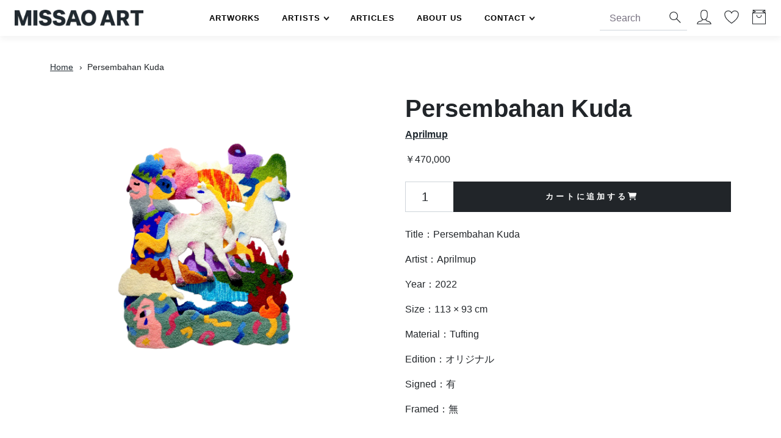

--- FILE ---
content_type: text/html; charset=utf-8
request_url: https://www.missao.art/products/persembahan-kuda
body_size: 22085
content:

<!doctype html>
<html lang="ja">
  <head>
    <meta charset="utf-8">
    <meta http-equiv="X-UA-Compatible" content="IE=edge">
    <meta name="viewport" content="width=device-width,initial-scale=1">
    <meta name="theme-color" content="">

    <!-- Google Tag Manager -->
    <script>(function(w,d,s,l,i){w[l]=w[l]||[];w[l].push({'gtm.start':
      new Date().getTime(),event:'gtm.js'});var f=d.getElementsByTagName(s)[0],
      j=d.createElement(s),dl=l!='dataLayer'?'&l='+l:'';j.async=true;j.src=
      'https://www.googletagmanager.com/gtm.js?id='+i+dl;f.parentNode.insertBefore(j,f);
    })(window,document,'script','dataLayer','GTM-KLSRTH2S');</script>
    <!-- End Google Tag Manager -->
    
    <link rel="canonical" href="https://www.missao.art/products/persembahan-kuda">
    <link rel="preconnect" href="https://cdn.shopify.com" crossorigin>

    <title>
      Persembahan Kuda
 &ndash; MISSAO ART</title>

    
    
    <meta name="description" content="Title：Persembahan Kuda Artist：Aprilmup Year：2022 Size：113 × 93 cm Material：Tufting Edition：オリジナル Signed：有 Framed：無 " />
    
    
    

<meta property="og:site_name" content="MISSAO ART">
<meta property="og:url" content="https://www.missao.art/products/persembahan-kuda">
<meta property="og:title" content="Persembahan Kuda">
<meta property="og:type" content="product">
<meta property="og:description" content="Title：Persembahan Kuda Artist：Aprilmup Year：2022 Size：113 × 93 cm Material：Tufting Edition：オリジナル Signed：有 Framed：無"><meta property="og:image" content="http://www.missao.art/cdn/shop/files/PersembahanKudatransparentbg.png?v=1683609377">
  <meta property="og:image:secure_url" content="https://www.missao.art/cdn/shop/files/PersembahanKudatransparentbg.png?v=1683609377">
  <meta property="og:image:width" content="2795">
  <meta property="og:image:height" content="3640"><meta property="og:price:amount" content="470,000">
  <meta property="og:price:currency" content="JPY"><meta name="twitter:card" content="summary_large_image">
<meta name="twitter:title" content="Persembahan Kuda">
<meta name="twitter:description" content="Title：Persembahan Kuda Artist：Aprilmup Year：2022 Size：113 × 93 cm Material：Tufting Edition：オリジナル Signed：有 Framed：無">


  <script>if (!scriptsLoaded) {
  var scriptsLoaded= new Array();
  //console.log(scriptsLoaded);
  }  
  </script>

    

      
<link rel="icon" type="image/png" href="//www.missao.art/cdn/shop/files/Favicon.png?crop=center&height=32&v=1661786554&width=32"><link href="//www.missao.art/cdn/shop/t/3/assets/style-default.min.css?v=184304643094770850621661694757" rel="stylesheet" type="text/css" media="all" /> 
    <link href="//www.missao.art/cdn/shop/t/3/assets/custom.css?v=55017729933029361181731915307" rel="stylesheet" type="text/css" media="all" />
    <link href="//www.missao.art/cdn/shop/t/3/assets/padd.css?v=8261610982551557411666969806" rel="stylesheet" type="text/css" media="all" />
    
    <link rel="stylesheet" href="//www.missao.art/cdn/shop/t/3/assets/customcss.css?v=1136240058065053881698727731" defer>
    <link href="//www.missao.art/cdn/shop/t/3/assets/aos.css?v=171440860698160758581661694749" rel="stylesheet" type="text/css" media="all" />        

    
    <link rel="stylesheet" href="//www.missao.art/cdn/shop/t/3/assets/swiper-bundle.min.css?v=51608729280513451101661694757">   
    <link rel="stylesheet" href="//www.missao.art/cdn/shop/t/3/assets/jquery.mCustomScrollbar.css?v=160614450340626863031661694753" defer>
    
    <script src="//www.missao.art/cdn/shop/t/3/assets/menukit.js?v=947952071146950481661694754"></script>    
    <script src="//www.missao.art/cdn/shop/t/3/assets/jquery.min.js?v=8324501383853434791661694753"></script>
    <script src="//www.missao.art/cdn/shop/t/3/assets/bootstrap.bundle.min.js?v=165452379210151254851661694750"></script>
    <script src="//www.missao.art/cdn/shop/t/3/assets/bootstrap-select.min.js?v=57599923841785512451661694750"></script>    
    <script src="//www.missao.art/cdn/shop/t/3/assets/swiper-bundle.min.js?v=71059543474126635431661694757"></script>
    <script src="//www.missao.art/cdn/shop/t/3/assets/loadprd.js?v=58710806277024050341661694754"></script>   
    
    
    <script>window.performance && window.performance.mark && window.performance.mark('shopify.content_for_header.start');</script><meta name="facebook-domain-verification" content="kxt4sxl1c9i10n7qbn1zboj0h64vjd">
<meta name="google-site-verification" content="Fyy9sBsR9_gZM_G4rIESKY2ONNxn1RH-stdgGZ70qWw">
<meta id="shopify-digital-wallet" name="shopify-digital-wallet" content="/59001405633/digital_wallets/dialog">
<link rel="alternate" type="application/json+oembed" href="https://www.missao.art/products/persembahan-kuda.oembed">
<script async="async" src="/checkouts/internal/preloads.js?locale=ja-JP"></script>
<script id="shopify-features" type="application/json">{"accessToken":"a7f8f2b6ada1f0a068bbd99c50688803","betas":["rich-media-storefront-analytics"],"domain":"www.missao.art","predictiveSearch":false,"shopId":59001405633,"locale":"ja"}</script>
<script>var Shopify = Shopify || {};
Shopify.shop = "missaocorp.myshopify.com";
Shopify.locale = "ja";
Shopify.currency = {"active":"JPY","rate":"1.0"};
Shopify.country = "JP";
Shopify.theme = {"name":"MISSAO ART","id":131455484097,"schema_name":"MissaoArt","schema_version":"1.0.0","theme_store_id":null,"role":"main"};
Shopify.theme.handle = "null";
Shopify.theme.style = {"id":null,"handle":null};
Shopify.cdnHost = "www.missao.art/cdn";
Shopify.routes = Shopify.routes || {};
Shopify.routes.root = "/";</script>
<script type="module">!function(o){(o.Shopify=o.Shopify||{}).modules=!0}(window);</script>
<script>!function(o){function n(){var o=[];function n(){o.push(Array.prototype.slice.apply(arguments))}return n.q=o,n}var t=o.Shopify=o.Shopify||{};t.loadFeatures=n(),t.autoloadFeatures=n()}(window);</script>
<script id="shop-js-analytics" type="application/json">{"pageType":"product"}</script>
<script defer="defer" async type="module" src="//www.missao.art/cdn/shopifycloud/shop-js/modules/v2/client.init-shop-cart-sync_Cun6Ba8E.ja.esm.js"></script>
<script defer="defer" async type="module" src="//www.missao.art/cdn/shopifycloud/shop-js/modules/v2/chunk.common_DGWubyOB.esm.js"></script>
<script type="module">
  await import("//www.missao.art/cdn/shopifycloud/shop-js/modules/v2/client.init-shop-cart-sync_Cun6Ba8E.ja.esm.js");
await import("//www.missao.art/cdn/shopifycloud/shop-js/modules/v2/chunk.common_DGWubyOB.esm.js");

  window.Shopify.SignInWithShop?.initShopCartSync?.({"fedCMEnabled":true,"windoidEnabled":true});

</script>
<script id="__st">var __st={"a":59001405633,"offset":32400,"reqid":"2540d209-f21b-417d-b742-2f4e0f0f0c15-1768831179","pageurl":"www.missao.art\/products\/persembahan-kuda","u":"7fbb75036da5","p":"product","rtyp":"product","rid":7623881031873};</script>
<script>window.ShopifyPaypalV4VisibilityTracking = true;</script>
<script id="captcha-bootstrap">!function(){'use strict';const t='contact',e='account',n='new_comment',o=[[t,t],['blogs',n],['comments',n],[t,'customer']],c=[[e,'customer_login'],[e,'guest_login'],[e,'recover_customer_password'],[e,'create_customer']],r=t=>t.map((([t,e])=>`form[action*='/${t}']:not([data-nocaptcha='true']) input[name='form_type'][value='${e}']`)).join(','),a=t=>()=>t?[...document.querySelectorAll(t)].map((t=>t.form)):[];function s(){const t=[...o],e=r(t);return a(e)}const i='password',u='form_key',d=['recaptcha-v3-token','g-recaptcha-response','h-captcha-response',i],f=()=>{try{return window.sessionStorage}catch{return}},m='__shopify_v',_=t=>t.elements[u];function p(t,e,n=!1){try{const o=window.sessionStorage,c=JSON.parse(o.getItem(e)),{data:r}=function(t){const{data:e,action:n}=t;return t[m]||n?{data:e,action:n}:{data:t,action:n}}(c);for(const[e,n]of Object.entries(r))t.elements[e]&&(t.elements[e].value=n);n&&o.removeItem(e)}catch(o){console.error('form repopulation failed',{error:o})}}const l='form_type',E='cptcha';function T(t){t.dataset[E]=!0}const w=window,h=w.document,L='Shopify',v='ce_forms',y='captcha';let A=!1;((t,e)=>{const n=(g='f06e6c50-85a8-45c8-87d0-21a2b65856fe',I='https://cdn.shopify.com/shopifycloud/storefront-forms-hcaptcha/ce_storefront_forms_captcha_hcaptcha.v1.5.2.iife.js',D={infoText:'hCaptchaによる保護',privacyText:'プライバシー',termsText:'利用規約'},(t,e,n)=>{const o=w[L][v],c=o.bindForm;if(c)return c(t,g,e,D).then(n);var r;o.q.push([[t,g,e,D],n]),r=I,A||(h.body.append(Object.assign(h.createElement('script'),{id:'captcha-provider',async:!0,src:r})),A=!0)});var g,I,D;w[L]=w[L]||{},w[L][v]=w[L][v]||{},w[L][v].q=[],w[L][y]=w[L][y]||{},w[L][y].protect=function(t,e){n(t,void 0,e),T(t)},Object.freeze(w[L][y]),function(t,e,n,w,h,L){const[v,y,A,g]=function(t,e,n){const i=e?o:[],u=t?c:[],d=[...i,...u],f=r(d),m=r(i),_=r(d.filter((([t,e])=>n.includes(e))));return[a(f),a(m),a(_),s()]}(w,h,L),I=t=>{const e=t.target;return e instanceof HTMLFormElement?e:e&&e.form},D=t=>v().includes(t);t.addEventListener('submit',(t=>{const e=I(t);if(!e)return;const n=D(e)&&!e.dataset.hcaptchaBound&&!e.dataset.recaptchaBound,o=_(e),c=g().includes(e)&&(!o||!o.value);(n||c)&&t.preventDefault(),c&&!n&&(function(t){try{if(!f())return;!function(t){const e=f();if(!e)return;const n=_(t);if(!n)return;const o=n.value;o&&e.removeItem(o)}(t);const e=Array.from(Array(32),(()=>Math.random().toString(36)[2])).join('');!function(t,e){_(t)||t.append(Object.assign(document.createElement('input'),{type:'hidden',name:u})),t.elements[u].value=e}(t,e),function(t,e){const n=f();if(!n)return;const o=[...t.querySelectorAll(`input[type='${i}']`)].map((({name:t})=>t)),c=[...d,...o],r={};for(const[a,s]of new FormData(t).entries())c.includes(a)||(r[a]=s);n.setItem(e,JSON.stringify({[m]:1,action:t.action,data:r}))}(t,e)}catch(e){console.error('failed to persist form',e)}}(e),e.submit())}));const S=(t,e)=>{t&&!t.dataset[E]&&(n(t,e.some((e=>e===t))),T(t))};for(const o of['focusin','change'])t.addEventListener(o,(t=>{const e=I(t);D(e)&&S(e,y())}));const B=e.get('form_key'),M=e.get(l),P=B&&M;t.addEventListener('DOMContentLoaded',(()=>{const t=y();if(P)for(const e of t)e.elements[l].value===M&&p(e,B);[...new Set([...A(),...v().filter((t=>'true'===t.dataset.shopifyCaptcha))])].forEach((e=>S(e,t)))}))}(h,new URLSearchParams(w.location.search),n,t,e,['guest_login'])})(!0,!0)}();</script>
<script integrity="sha256-4kQ18oKyAcykRKYeNunJcIwy7WH5gtpwJnB7kiuLZ1E=" data-source-attribution="shopify.loadfeatures" defer="defer" src="//www.missao.art/cdn/shopifycloud/storefront/assets/storefront/load_feature-a0a9edcb.js" crossorigin="anonymous"></script>
<script data-source-attribution="shopify.dynamic_checkout.dynamic.init">var Shopify=Shopify||{};Shopify.PaymentButton=Shopify.PaymentButton||{isStorefrontPortableWallets:!0,init:function(){window.Shopify.PaymentButton.init=function(){};var t=document.createElement("script");t.src="https://www.missao.art/cdn/shopifycloud/portable-wallets/latest/portable-wallets.ja.js",t.type="module",document.head.appendChild(t)}};
</script>
<script data-source-attribution="shopify.dynamic_checkout.buyer_consent">
  function portableWalletsHideBuyerConsent(e){var t=document.getElementById("shopify-buyer-consent"),n=document.getElementById("shopify-subscription-policy-button");t&&n&&(t.classList.add("hidden"),t.setAttribute("aria-hidden","true"),n.removeEventListener("click",e))}function portableWalletsShowBuyerConsent(e){var t=document.getElementById("shopify-buyer-consent"),n=document.getElementById("shopify-subscription-policy-button");t&&n&&(t.classList.remove("hidden"),t.removeAttribute("aria-hidden"),n.addEventListener("click",e))}window.Shopify?.PaymentButton&&(window.Shopify.PaymentButton.hideBuyerConsent=portableWalletsHideBuyerConsent,window.Shopify.PaymentButton.showBuyerConsent=portableWalletsShowBuyerConsent);
</script>
<script data-source-attribution="shopify.dynamic_checkout.cart.bootstrap">document.addEventListener("DOMContentLoaded",(function(){function t(){return document.querySelector("shopify-accelerated-checkout-cart, shopify-accelerated-checkout")}if(t())Shopify.PaymentButton.init();else{new MutationObserver((function(e,n){t()&&(Shopify.PaymentButton.init(),n.disconnect())})).observe(document.body,{childList:!0,subtree:!0})}}));
</script>

<script>window.performance && window.performance.mark && window.performance.mark('shopify.content_for_header.end');</script>    
    <script src="//www.missao.art/cdn/shop/t/3/assets/wishlist.js?v=99816145429636691711661694758" type="text/javascript"></script> 
    
      
    
    
      
    
    
  <!-- BEGIN app block: shopify://apps/searchpie-seo-speed/blocks/sb-snippets/29f6c508-9bb9-4e93-9f98-b637b62f3552 --><!-- BEGIN app snippet: sb-meta-tags --><!-- SearchPie meta tags -->

<title>Persembahan Kuda | MISSAO ART</title><meta name="description" content="MISSAO ARTで「Persembahan Kuda」を購入。限定エディション、オリジナルプリント、ペインティングなど、多彩な現代アート作品を取り揃えています。">
<!-- END SearchPie meta tags X --><!-- END app snippet --><!-- BEGIN app snippet: amp -->     
















    

<!-- END app snippet --><!-- BEGIN app snippet: Secomapp-Instant-Page --><script>
    var timeout = 2000;
    (function (w, d, s) {
        function asyncLoad_isp() {
            setTimeout(function () {
                var head = document.head;
                var r = document.createElement('script');
                r.type = "module";
                r.integrity = "sha384-MWfCL6g1OTGsbSwfuMHc8+8J2u71/LA8dzlIN3ycajckxuZZmF+DNjdm7O6H3PSq";
                r.src = "//instant.page/5.1.1";
                r.defer = true;
                head.appendChild(r);
            }, timeout);
        };
        document.addEventListener('DOMContentLoaded', function (event) {
            asyncLoad_isp();
        });
    })(window, document, 'script');
</script>
<!-- END app snippet --><!-- BEGIN app snippet: Secomapp-Store --><!-- seo-booster-json-ld-store -->

<!-- seo-booster-website -->
<script type="application/ld+json">
  {
     "@context": "http://schema.org",
     "@type": "WebSite",
     
     "name" : "MISSAO ART",
     
     
      "foundingDate": "2014-02-25",
     
     "url": "https://www.missao.art/",
     "potentialAction": {
       "@type": "SearchAction",
       "target": {
          "@type": "EntryPoint",
          "urlTemplate": "https://www.missao.art/search?q={search_term_string}"
        },
       "query-input": "required name=search_term_string"
     }
  }
</script>
<!-- end-seo-booster-website -->

<!-- seo-booster-organization -->
<script type="application/ld+json">
  {
  	"@context": "http://schema.org",
  	"@type": "Organization",
      
      "name" : "MISSAO ART",
      
  	"url": "https://www.missao.art","logo": "https://sb.secomapp.com/images/artwork/sb_logo_94117_1754360446.png","description": "Title：Persembahan Kuda Artist：Aprilmup Year：2022 Size：113 × 93 cm Material：Tufting Edition：オリジナル Signed：有 Framed：無",
        "founders": [
        {
          "@type": "Person",
          "name": "是川泰之"
        }],
       
      "address": {
        "@type": "PostalAddress",
        "streetAddress": "八丁堀2-28-6",
        "addressLocality": "中央区",
        "addressCountry":  "JP",
        "addressRegion": "東京都",
        "postalCode": "104-0032"
      }
  , "sameAs" : [
  
  "https://www.missao.art/", 
      
  "https://www.instagram.com/missao_art/"
      
  ]}
</script>

<!-- End - seo-booster-json-ld-store -->
<!-- END app snippet --><!-- BEGIN app snippet: Secomapp-Breadcrumb --><!-- seo-booster-json-ld-Breadcrumb -->
<script type="application/ld+json">
    {
        "@context": "http://schema.org",
        "@type": "BreadcrumbList",
        "itemListElement": [{
            "@type": "ListItem",
            "position": "1",
            "item": {
                "@type": "Website",
                "@id": "https://www.missao.art",
                "name": "MISSAO ART"
            }
        }]

 }

</script>
<!-- END app snippet -->



<!-- BEGIN app snippet: sb-detect-broken-link --><script></script><!-- END app snippet -->
<!-- BEGIN app snippet: internal-link --><script>
	
</script><!-- END app snippet -->
<!-- BEGIN app snippet: social-tags --><!-- SearchPie Social Tags -->


<!-- END SearchPie Social Tags --><!-- END app snippet -->
<!-- BEGIN app snippet: sb-nx -->

<!-- END app snippet -->
<!-- END SearchPie snippets -->
<!-- END app block --><!-- BEGIN app block: shopify://apps/noindexly/blocks/gropulse-noindex/1ebb161d-2855-45b0-be8b-0de45dbb5725 -->










<!-- END app block --><link href="https://monorail-edge.shopifysvc.com" rel="dns-prefetch">
<script>(function(){if ("sendBeacon" in navigator && "performance" in window) {try {var session_token_from_headers = performance.getEntriesByType('navigation')[0].serverTiming.find(x => x.name == '_s').description;} catch {var session_token_from_headers = undefined;}var session_cookie_matches = document.cookie.match(/_shopify_s=([^;]*)/);var session_token_from_cookie = session_cookie_matches && session_cookie_matches.length === 2 ? session_cookie_matches[1] : "";var session_token = session_token_from_headers || session_token_from_cookie || "";function handle_abandonment_event(e) {var entries = performance.getEntries().filter(function(entry) {return /monorail-edge.shopifysvc.com/.test(entry.name);});if (!window.abandonment_tracked && entries.length === 0) {window.abandonment_tracked = true;var currentMs = Date.now();var navigation_start = performance.timing.navigationStart;var payload = {shop_id: 59001405633,url: window.location.href,navigation_start,duration: currentMs - navigation_start,session_token,page_type: "product"};window.navigator.sendBeacon("https://monorail-edge.shopifysvc.com/v1/produce", JSON.stringify({schema_id: "online_store_buyer_site_abandonment/1.1",payload: payload,metadata: {event_created_at_ms: currentMs,event_sent_at_ms: currentMs}}));}}window.addEventListener('pagehide', handle_abandonment_event);}}());</script>
<script id="web-pixels-manager-setup">(function e(e,d,r,n,o){if(void 0===o&&(o={}),!Boolean(null===(a=null===(i=window.Shopify)||void 0===i?void 0:i.analytics)||void 0===a?void 0:a.replayQueue)){var i,a;window.Shopify=window.Shopify||{};var t=window.Shopify;t.analytics=t.analytics||{};var s=t.analytics;s.replayQueue=[],s.publish=function(e,d,r){return s.replayQueue.push([e,d,r]),!0};try{self.performance.mark("wpm:start")}catch(e){}var l=function(){var e={modern:/Edge?\/(1{2}[4-9]|1[2-9]\d|[2-9]\d{2}|\d{4,})\.\d+(\.\d+|)|Firefox\/(1{2}[4-9]|1[2-9]\d|[2-9]\d{2}|\d{4,})\.\d+(\.\d+|)|Chrom(ium|e)\/(9{2}|\d{3,})\.\d+(\.\d+|)|(Maci|X1{2}).+ Version\/(15\.\d+|(1[6-9]|[2-9]\d|\d{3,})\.\d+)([,.]\d+|)( \(\w+\)|)( Mobile\/\w+|) Safari\/|Chrome.+OPR\/(9{2}|\d{3,})\.\d+\.\d+|(CPU[ +]OS|iPhone[ +]OS|CPU[ +]iPhone|CPU IPhone OS|CPU iPad OS)[ +]+(15[._]\d+|(1[6-9]|[2-9]\d|\d{3,})[._]\d+)([._]\d+|)|Android:?[ /-](13[3-9]|1[4-9]\d|[2-9]\d{2}|\d{4,})(\.\d+|)(\.\d+|)|Android.+Firefox\/(13[5-9]|1[4-9]\d|[2-9]\d{2}|\d{4,})\.\d+(\.\d+|)|Android.+Chrom(ium|e)\/(13[3-9]|1[4-9]\d|[2-9]\d{2}|\d{4,})\.\d+(\.\d+|)|SamsungBrowser\/([2-9]\d|\d{3,})\.\d+/,legacy:/Edge?\/(1[6-9]|[2-9]\d|\d{3,})\.\d+(\.\d+|)|Firefox\/(5[4-9]|[6-9]\d|\d{3,})\.\d+(\.\d+|)|Chrom(ium|e)\/(5[1-9]|[6-9]\d|\d{3,})\.\d+(\.\d+|)([\d.]+$|.*Safari\/(?![\d.]+ Edge\/[\d.]+$))|(Maci|X1{2}).+ Version\/(10\.\d+|(1[1-9]|[2-9]\d|\d{3,})\.\d+)([,.]\d+|)( \(\w+\)|)( Mobile\/\w+|) Safari\/|Chrome.+OPR\/(3[89]|[4-9]\d|\d{3,})\.\d+\.\d+|(CPU[ +]OS|iPhone[ +]OS|CPU[ +]iPhone|CPU IPhone OS|CPU iPad OS)[ +]+(10[._]\d+|(1[1-9]|[2-9]\d|\d{3,})[._]\d+)([._]\d+|)|Android:?[ /-](13[3-9]|1[4-9]\d|[2-9]\d{2}|\d{4,})(\.\d+|)(\.\d+|)|Mobile Safari.+OPR\/([89]\d|\d{3,})\.\d+\.\d+|Android.+Firefox\/(13[5-9]|1[4-9]\d|[2-9]\d{2}|\d{4,})\.\d+(\.\d+|)|Android.+Chrom(ium|e)\/(13[3-9]|1[4-9]\d|[2-9]\d{2}|\d{4,})\.\d+(\.\d+|)|Android.+(UC? ?Browser|UCWEB|U3)[ /]?(15\.([5-9]|\d{2,})|(1[6-9]|[2-9]\d|\d{3,})\.\d+)\.\d+|SamsungBrowser\/(5\.\d+|([6-9]|\d{2,})\.\d+)|Android.+MQ{2}Browser\/(14(\.(9|\d{2,})|)|(1[5-9]|[2-9]\d|\d{3,})(\.\d+|))(\.\d+|)|K[Aa][Ii]OS\/(3\.\d+|([4-9]|\d{2,})\.\d+)(\.\d+|)/},d=e.modern,r=e.legacy,n=navigator.userAgent;return n.match(d)?"modern":n.match(r)?"legacy":"unknown"}(),u="modern"===l?"modern":"legacy",c=(null!=n?n:{modern:"",legacy:""})[u],f=function(e){return[e.baseUrl,"/wpm","/b",e.hashVersion,"modern"===e.buildTarget?"m":"l",".js"].join("")}({baseUrl:d,hashVersion:r,buildTarget:u}),m=function(e){var d=e.version,r=e.bundleTarget,n=e.surface,o=e.pageUrl,i=e.monorailEndpoint;return{emit:function(e){var a=e.status,t=e.errorMsg,s=(new Date).getTime(),l=JSON.stringify({metadata:{event_sent_at_ms:s},events:[{schema_id:"web_pixels_manager_load/3.1",payload:{version:d,bundle_target:r,page_url:o,status:a,surface:n,error_msg:t},metadata:{event_created_at_ms:s}}]});if(!i)return console&&console.warn&&console.warn("[Web Pixels Manager] No Monorail endpoint provided, skipping logging."),!1;try{return self.navigator.sendBeacon.bind(self.navigator)(i,l)}catch(e){}var u=new XMLHttpRequest;try{return u.open("POST",i,!0),u.setRequestHeader("Content-Type","text/plain"),u.send(l),!0}catch(e){return console&&console.warn&&console.warn("[Web Pixels Manager] Got an unhandled error while logging to Monorail."),!1}}}}({version:r,bundleTarget:l,surface:e.surface,pageUrl:self.location.href,monorailEndpoint:e.monorailEndpoint});try{o.browserTarget=l,function(e){var d=e.src,r=e.async,n=void 0===r||r,o=e.onload,i=e.onerror,a=e.sri,t=e.scriptDataAttributes,s=void 0===t?{}:t,l=document.createElement("script"),u=document.querySelector("head"),c=document.querySelector("body");if(l.async=n,l.src=d,a&&(l.integrity=a,l.crossOrigin="anonymous"),s)for(var f in s)if(Object.prototype.hasOwnProperty.call(s,f))try{l.dataset[f]=s[f]}catch(e){}if(o&&l.addEventListener("load",o),i&&l.addEventListener("error",i),u)u.appendChild(l);else{if(!c)throw new Error("Did not find a head or body element to append the script");c.appendChild(l)}}({src:f,async:!0,onload:function(){if(!function(){var e,d;return Boolean(null===(d=null===(e=window.Shopify)||void 0===e?void 0:e.analytics)||void 0===d?void 0:d.initialized)}()){var d=window.webPixelsManager.init(e)||void 0;if(d){var r=window.Shopify.analytics;r.replayQueue.forEach((function(e){var r=e[0],n=e[1],o=e[2];d.publishCustomEvent(r,n,o)})),r.replayQueue=[],r.publish=d.publishCustomEvent,r.visitor=d.visitor,r.initialized=!0}}},onerror:function(){return m.emit({status:"failed",errorMsg:"".concat(f," has failed to load")})},sri:function(e){var d=/^sha384-[A-Za-z0-9+/=]+$/;return"string"==typeof e&&d.test(e)}(c)?c:"",scriptDataAttributes:o}),m.emit({status:"loading"})}catch(e){m.emit({status:"failed",errorMsg:(null==e?void 0:e.message)||"Unknown error"})}}})({shopId: 59001405633,storefrontBaseUrl: "https://www.missao.art",extensionsBaseUrl: "https://extensions.shopifycdn.com/cdn/shopifycloud/web-pixels-manager",monorailEndpoint: "https://monorail-edge.shopifysvc.com/unstable/produce_batch",surface: "storefront-renderer",enabledBetaFlags: ["2dca8a86"],webPixelsConfigList: [{"id":"1080361153","configuration":"{\"config\":\"{\\\"google_tag_ids\\\":[\\\"G-R3CQQ6WDZB\\\",\\\"GT-TXZPMGLF\\\"],\\\"target_country\\\":\\\"ZZ\\\",\\\"gtag_events\\\":[{\\\"type\\\":\\\"search\\\",\\\"action_label\\\":\\\"G-R3CQQ6WDZB\\\"},{\\\"type\\\":\\\"begin_checkout\\\",\\\"action_label\\\":\\\"G-R3CQQ6WDZB\\\"},{\\\"type\\\":\\\"view_item\\\",\\\"action_label\\\":[\\\"G-R3CQQ6WDZB\\\",\\\"MC-67FJSM2QY3\\\"]},{\\\"type\\\":\\\"purchase\\\",\\\"action_label\\\":[\\\"G-R3CQQ6WDZB\\\",\\\"MC-67FJSM2QY3\\\"]},{\\\"type\\\":\\\"page_view\\\",\\\"action_label\\\":[\\\"G-R3CQQ6WDZB\\\",\\\"MC-67FJSM2QY3\\\"]},{\\\"type\\\":\\\"add_payment_info\\\",\\\"action_label\\\":\\\"G-R3CQQ6WDZB\\\"},{\\\"type\\\":\\\"add_to_cart\\\",\\\"action_label\\\":\\\"G-R3CQQ6WDZB\\\"}],\\\"enable_monitoring_mode\\\":false}\"}","eventPayloadVersion":"v1","runtimeContext":"OPEN","scriptVersion":"b2a88bafab3e21179ed38636efcd8a93","type":"APP","apiClientId":1780363,"privacyPurposes":[],"dataSharingAdjustments":{"protectedCustomerApprovalScopes":["read_customer_address","read_customer_email","read_customer_name","read_customer_personal_data","read_customer_phone"]}},{"id":"279085249","configuration":"{\"pixel_id\":\"138627322174809\",\"pixel_type\":\"facebook_pixel\",\"metaapp_system_user_token\":\"-\"}","eventPayloadVersion":"v1","runtimeContext":"OPEN","scriptVersion":"ca16bc87fe92b6042fbaa3acc2fbdaa6","type":"APP","apiClientId":2329312,"privacyPurposes":["ANALYTICS","MARKETING","SALE_OF_DATA"],"dataSharingAdjustments":{"protectedCustomerApprovalScopes":["read_customer_address","read_customer_email","read_customer_name","read_customer_personal_data","read_customer_phone"]}},{"id":"shopify-app-pixel","configuration":"{}","eventPayloadVersion":"v1","runtimeContext":"STRICT","scriptVersion":"0450","apiClientId":"shopify-pixel","type":"APP","privacyPurposes":["ANALYTICS","MARKETING"]},{"id":"shopify-custom-pixel","eventPayloadVersion":"v1","runtimeContext":"LAX","scriptVersion":"0450","apiClientId":"shopify-pixel","type":"CUSTOM","privacyPurposes":["ANALYTICS","MARKETING"]}],isMerchantRequest: false,initData: {"shop":{"name":"MISSAO ART","paymentSettings":{"currencyCode":"JPY"},"myshopifyDomain":"missaocorp.myshopify.com","countryCode":"JP","storefrontUrl":"https:\/\/www.missao.art"},"customer":null,"cart":null,"checkout":null,"productVariants":[{"price":{"amount":470000.0,"currencyCode":"JPY"},"product":{"title":"Persembahan Kuda","vendor":"Aprilmup","id":"7623881031873","untranslatedTitle":"Persembahan Kuda","url":"\/products\/persembahan-kuda","type":"Artwork"},"id":"42605312180417","image":{"src":"\/\/www.missao.art\/cdn\/shop\/files\/PersembahanKudatransparentbg.png?v=1683609377"},"sku":"","title":"Default Title","untranslatedTitle":"Default Title"}],"purchasingCompany":null},},"https://www.missao.art/cdn","fcfee988w5aeb613cpc8e4bc33m6693e112",{"modern":"","legacy":""},{"shopId":"59001405633","storefrontBaseUrl":"https:\/\/www.missao.art","extensionBaseUrl":"https:\/\/extensions.shopifycdn.com\/cdn\/shopifycloud\/web-pixels-manager","surface":"storefront-renderer","enabledBetaFlags":"[\"2dca8a86\"]","isMerchantRequest":"false","hashVersion":"fcfee988w5aeb613cpc8e4bc33m6693e112","publish":"custom","events":"[[\"page_viewed\",{}],[\"product_viewed\",{\"productVariant\":{\"price\":{\"amount\":470000.0,\"currencyCode\":\"JPY\"},\"product\":{\"title\":\"Persembahan Kuda\",\"vendor\":\"Aprilmup\",\"id\":\"7623881031873\",\"untranslatedTitle\":\"Persembahan Kuda\",\"url\":\"\/products\/persembahan-kuda\",\"type\":\"Artwork\"},\"id\":\"42605312180417\",\"image\":{\"src\":\"\/\/www.missao.art\/cdn\/shop\/files\/PersembahanKudatransparentbg.png?v=1683609377\"},\"sku\":\"\",\"title\":\"Default Title\",\"untranslatedTitle\":\"Default Title\"}}]]"});</script><script>
  window.ShopifyAnalytics = window.ShopifyAnalytics || {};
  window.ShopifyAnalytics.meta = window.ShopifyAnalytics.meta || {};
  window.ShopifyAnalytics.meta.currency = 'JPY';
  var meta = {"product":{"id":7623881031873,"gid":"gid:\/\/shopify\/Product\/7623881031873","vendor":"Aprilmup","type":"Artwork","handle":"persembahan-kuda","variants":[{"id":42605312180417,"price":47000000,"name":"Persembahan Kuda","public_title":null,"sku":""}],"remote":false},"page":{"pageType":"product","resourceType":"product","resourceId":7623881031873,"requestId":"2540d209-f21b-417d-b742-2f4e0f0f0c15-1768831179"}};
  for (var attr in meta) {
    window.ShopifyAnalytics.meta[attr] = meta[attr];
  }
</script>
<script class="analytics">
  (function () {
    var customDocumentWrite = function(content) {
      var jquery = null;

      if (window.jQuery) {
        jquery = window.jQuery;
      } else if (window.Checkout && window.Checkout.$) {
        jquery = window.Checkout.$;
      }

      if (jquery) {
        jquery('body').append(content);
      }
    };

    var hasLoggedConversion = function(token) {
      if (token) {
        return document.cookie.indexOf('loggedConversion=' + token) !== -1;
      }
      return false;
    }

    var setCookieIfConversion = function(token) {
      if (token) {
        var twoMonthsFromNow = new Date(Date.now());
        twoMonthsFromNow.setMonth(twoMonthsFromNow.getMonth() + 2);

        document.cookie = 'loggedConversion=' + token + '; expires=' + twoMonthsFromNow;
      }
    }

    var trekkie = window.ShopifyAnalytics.lib = window.trekkie = window.trekkie || [];
    if (trekkie.integrations) {
      return;
    }
    trekkie.methods = [
      'identify',
      'page',
      'ready',
      'track',
      'trackForm',
      'trackLink'
    ];
    trekkie.factory = function(method) {
      return function() {
        var args = Array.prototype.slice.call(arguments);
        args.unshift(method);
        trekkie.push(args);
        return trekkie;
      };
    };
    for (var i = 0; i < trekkie.methods.length; i++) {
      var key = trekkie.methods[i];
      trekkie[key] = trekkie.factory(key);
    }
    trekkie.load = function(config) {
      trekkie.config = config || {};
      trekkie.config.initialDocumentCookie = document.cookie;
      var first = document.getElementsByTagName('script')[0];
      var script = document.createElement('script');
      script.type = 'text/javascript';
      script.onerror = function(e) {
        var scriptFallback = document.createElement('script');
        scriptFallback.type = 'text/javascript';
        scriptFallback.onerror = function(error) {
                var Monorail = {
      produce: function produce(monorailDomain, schemaId, payload) {
        var currentMs = new Date().getTime();
        var event = {
          schema_id: schemaId,
          payload: payload,
          metadata: {
            event_created_at_ms: currentMs,
            event_sent_at_ms: currentMs
          }
        };
        return Monorail.sendRequest("https://" + monorailDomain + "/v1/produce", JSON.stringify(event));
      },
      sendRequest: function sendRequest(endpointUrl, payload) {
        // Try the sendBeacon API
        if (window && window.navigator && typeof window.navigator.sendBeacon === 'function' && typeof window.Blob === 'function' && !Monorail.isIos12()) {
          var blobData = new window.Blob([payload], {
            type: 'text/plain'
          });

          if (window.navigator.sendBeacon(endpointUrl, blobData)) {
            return true;
          } // sendBeacon was not successful

        } // XHR beacon

        var xhr = new XMLHttpRequest();

        try {
          xhr.open('POST', endpointUrl);
          xhr.setRequestHeader('Content-Type', 'text/plain');
          xhr.send(payload);
        } catch (e) {
          console.log(e);
        }

        return false;
      },
      isIos12: function isIos12() {
        return window.navigator.userAgent.lastIndexOf('iPhone; CPU iPhone OS 12_') !== -1 || window.navigator.userAgent.lastIndexOf('iPad; CPU OS 12_') !== -1;
      }
    };
    Monorail.produce('monorail-edge.shopifysvc.com',
      'trekkie_storefront_load_errors/1.1',
      {shop_id: 59001405633,
      theme_id: 131455484097,
      app_name: "storefront",
      context_url: window.location.href,
      source_url: "//www.missao.art/cdn/s/trekkie.storefront.cd680fe47e6c39ca5d5df5f0a32d569bc48c0f27.min.js"});

        };
        scriptFallback.async = true;
        scriptFallback.src = '//www.missao.art/cdn/s/trekkie.storefront.cd680fe47e6c39ca5d5df5f0a32d569bc48c0f27.min.js';
        first.parentNode.insertBefore(scriptFallback, first);
      };
      script.async = true;
      script.src = '//www.missao.art/cdn/s/trekkie.storefront.cd680fe47e6c39ca5d5df5f0a32d569bc48c0f27.min.js';
      first.parentNode.insertBefore(script, first);
    };
    trekkie.load(
      {"Trekkie":{"appName":"storefront","development":false,"defaultAttributes":{"shopId":59001405633,"isMerchantRequest":null,"themeId":131455484097,"themeCityHash":"14622448096415104670","contentLanguage":"ja","currency":"JPY","eventMetadataId":"7dfe86ee-adec-4254-a0b6-9939b179b12d"},"isServerSideCookieWritingEnabled":true,"monorailRegion":"shop_domain","enabledBetaFlags":["65f19447"]},"Session Attribution":{},"S2S":{"facebookCapiEnabled":true,"source":"trekkie-storefront-renderer","apiClientId":580111}}
    );

    var loaded = false;
    trekkie.ready(function() {
      if (loaded) return;
      loaded = true;

      window.ShopifyAnalytics.lib = window.trekkie;

      var originalDocumentWrite = document.write;
      document.write = customDocumentWrite;
      try { window.ShopifyAnalytics.merchantGoogleAnalytics.call(this); } catch(error) {};
      document.write = originalDocumentWrite;

      window.ShopifyAnalytics.lib.page(null,{"pageType":"product","resourceType":"product","resourceId":7623881031873,"requestId":"2540d209-f21b-417d-b742-2f4e0f0f0c15-1768831179","shopifyEmitted":true});

      var match = window.location.pathname.match(/checkouts\/(.+)\/(thank_you|post_purchase)/)
      var token = match? match[1]: undefined;
      if (!hasLoggedConversion(token)) {
        setCookieIfConversion(token);
        window.ShopifyAnalytics.lib.track("Viewed Product",{"currency":"JPY","variantId":42605312180417,"productId":7623881031873,"productGid":"gid:\/\/shopify\/Product\/7623881031873","name":"Persembahan Kuda","price":"470000","sku":"","brand":"Aprilmup","variant":null,"category":"Artwork","nonInteraction":true,"remote":false},undefined,undefined,{"shopifyEmitted":true});
      window.ShopifyAnalytics.lib.track("monorail:\/\/trekkie_storefront_viewed_product\/1.1",{"currency":"JPY","variantId":42605312180417,"productId":7623881031873,"productGid":"gid:\/\/shopify\/Product\/7623881031873","name":"Persembahan Kuda","price":"470000","sku":"","brand":"Aprilmup","variant":null,"category":"Artwork","nonInteraction":true,"remote":false,"referer":"https:\/\/www.missao.art\/products\/persembahan-kuda"});
      }
    });


        var eventsListenerScript = document.createElement('script');
        eventsListenerScript.async = true;
        eventsListenerScript.src = "//www.missao.art/cdn/shopifycloud/storefront/assets/shop_events_listener-3da45d37.js";
        document.getElementsByTagName('head')[0].appendChild(eventsListenerScript);

})();</script>
<script
  defer
  src="https://www.missao.art/cdn/shopifycloud/perf-kit/shopify-perf-kit-3.0.4.min.js"
  data-application="storefront-renderer"
  data-shop-id="59001405633"
  data-render-region="gcp-us-central1"
  data-page-type="product"
  data-theme-instance-id="131455484097"
  data-theme-name="MissaoArt"
  data-theme-version="1.0.0"
  data-monorail-region="shop_domain"
  data-resource-timing-sampling-rate="10"
  data-shs="true"
  data-shs-beacon="true"
  data-shs-export-with-fetch="true"
  data-shs-logs-sample-rate="1"
  data-shs-beacon-endpoint="https://www.missao.art/api/collect"
></script>
</head>

  <body>
    <!-- Google Tag Manager (noscript) -->
    <noscript><iframe src="https://www.googletagmanager.com/ns.html?id=GTM-KLSRTH2S"
    height="0" width="0" style="display:none;visibility:hidden"></iframe></noscript>
    <!-- End Google Tag Manager (noscript) -->
    <div id="shopify-section-header-nav" class="shopify-section">








 <header class="header header-absolute"> 
 
 
 
 
 <nav class="navbar bg-navcust navbar-sticky navbar-expand-lg border-0 shadow-1 bg-light navbar-light px-lg-4" id="mainNavbar"><a class="navbar-brand me-0" href="https://www.missao.art"><img class="header-logo" src="//www.missao.art/cdn/shop/files/MISSAO_ART_Logo_small_f993e9ba-9e92-4b28-9766-06e95d541ce4_large.png?v=1661766532" fetchpriority="high" aria-label="logo" alt="Missao Art"></a>
   
   
   <div>
   <ul class="list-inline d-block mb-0 d-lg-none">
     

     <li class="list-inline-item me-2"><a class="text-dark text-primary-hover "href="/account/login" aria-label="login">
         <svg class="svg-icon navbar-icon ">
           <use xlink:href="#avatar-1"> </use>
         </svg></a></li>
      <li class="list-inline-item me-2"><a class="text-dark text-primary-hover text-primary-hover-decoration position-relative"  id="button-wishlist-cart-mobile" aria-label="wishlist" href="/pages/wishlist " id="button-wishlist-cart">
         <svg class="svg-icon navbar-icon">
           <use xlink:href="#heart-1"> </use>
         </svg>
         <span class='badge-cart badge-warning d-none' id='numberOfWishMobile'>   </span>
         </a></li>
     <li id="cart-icon-mobile" class="list-inline-item position-relative me-2"><a class="text-dark text-primary-hover text-primary-hover-decoration" aria-label="shopping cart" href="#" data-bs-toggle="modal" data-bs-target="#sidebarCart">
         <svg class="svg-icon navbar-icon">
           <use xlink:href="#retail-bag-1"> </use>
         </svg>
         <span class='badge-cart badge-warning d-none' id='numberOfCartItemsMobile'>   </span>
         </a></li>
    <button class="navbar-toggler navbar-toggler-right" type="button" data-bs-toggle="collapse" data-bs-target="#navbarContent" aria-controls="navbarContent" aria-expanded="false" aria-label="Toggle navigation">
     <svg class="svg-icon navbar-icon">
       <use xlink:href="#menu-hamburger-1"> </use>
     </svg>
   </button>
   </ul>
   
   
   </div>

   <div class="collapse navbar-collapse" id="navbarContent">
    
    <ul class="navbar-nav mt-3 mt-lg-0 ms-auto">
   
      
             
               
            <li class="nav-item"><a class="nav-link" href="/collections/artworks" aria-expanded="false">ARTWORKS</a></li>
            
      
             
            

                <li class="nav-item hover dropdown"><a class="nav-link dropdown-toggle" id="shopDropdown_ARTISTS" href="/blogs/artists" data-bs-toggle="dropdown" aria-haspopup="true" aria-expanded="false">ARTISTS</a>
                    <div class="dropdown-menu dropdown-menu-md dropdown-menu-animated animate fade-down backdrop-navbar py-0" aria-labelledby="shopDropdown">
                        <div class="container">                          
                          

                          <div class="row">
                            
                                  

                                  <div class="col-lg-4 col-sm-6 col-auto w-50 p-lg-4 item-dropdown">
                                      <h6 class="dropdown-header ps-lg-0">ARTISTS</h6>

                                           
                                            <a class="dropdown-item ps-lg-0 text-nowrap" href="/blogs/artists">ARTISTS</a>

                                            
                                  </div>
                            
                                  

                                  <div class="col-lg-4 col-sm-6 col-auto w-50 p-lg-4 item-dropdown">
                                      <h6 class="dropdown-header ps-lg-0">FEATURED ARTISTS</h6>

                                           
                                            <a class="dropdown-item ps-lg-0 text-nowrap" href="/blogs/featured-artists">FEATURED ARTISTS</a>

                                            
                                  </div>
                             
                          </div>                    
                        </div>
                    </div>
                </li>
             
      
             
               
            <li class="nav-item"><a class="nav-link" href="/blogs/articles" aria-expanded="false">ARTICLES</a></li>
            
      
             
               
            <li class="nav-item"><a class="nav-link" href="/pages/about-us" aria-expanded="false">ABOUT US</a></li>
            
      
             
            

                <li class="nav-item hover dropdown"><a class="nav-link dropdown-toggle" id="shopDropdown_CONTACT" href="/pages/contact-us" data-bs-toggle="dropdown" aria-haspopup="true" aria-expanded="false">CONTACT</a>
                    <div class="dropdown-menu dropdown-menu-md dropdown-menu-animated animate fade-down backdrop-navbar py-0" aria-labelledby="shopDropdown">
                        <div class="container">                          
                          

                          <div class="row">
                            
                                  

                                  <div class="col-lg-4 col-sm-6 col-auto w-50 p-lg-4 item-dropdown">
                                      <h6 class="dropdown-header ps-lg-0">CONTACT</h6>

                                           
                                            <a class="dropdown-item ps-lg-0 text-nowrap" href="/pages/contact-us">CONTACT</a>

                                            
                                  </div>
                            
                                  

                                  <div class="col-lg-4 col-sm-6 col-auto w-50 p-lg-4 item-dropdown">
                                      <h6 class="dropdown-header ps-lg-0">HUBUNGI KAMI</h6>

                                           
                                            <a class="dropdown-item ps-lg-0 text-nowrap" href="/pages/hubungi-kami">HUBUNGI KAMI</a>

                                            
                                  </div>
                             
                          </div>                    
                        </div>
                    </div>
                </li>
             
            
    </ul>

    

    <form class="d-lg-flex ms-auto me-lg-3 me-xl-3 my-4 my-lg-0" action="/search" method="GET"  id="searchFormHeader" role="search">
      <div class="input-group input-group-underlined">
        <input class="form-control form-control-underlined ps-3" id="searchInputField" type="text" name="q" placeholder="Search" value="" aria-label="Search" aria-describedby="button-search">
        <input type="hidden" name="options[prefix]" value="last" />
        <input type="hidden" name="options[unavailable_products]" value="hide" />
        <button class="btn btn-underlined" id="button-search" aria-label="search button" type="submit"> 
          <svg class="svg-icon navbar-icon">
            <use xlink:href="#search-1"> </use>
          </svg>
        </button>
      </div>
    </form>

    <ul class="list-inline mb-0 d-none d-lg-block">
      


      <li class="list-inline-item me-3"><a class="text-dark text-primary-hover  "href="/account/login"aria-label="login">
          <svg class="svg-icon navbar-icon">
            <use xlink:href="#avatar-1"> </use>
          </svg></a></li>
      <li class="list-inline-item me-3"><a class="text-dark text-primary-hover text-primary-hover-decoration position-relative" href="/pages/wishlist " aria-label="wishlist" id="button-wishlist-cart">
          <svg class="svg-icon navbar-icon">
            <use xlink:href="#heart-1"> </use>
          </svg>
          <span class='badge1 badge-warning d-none' id='numberOfWish'>   </span>
         </a></li>
      <li id="cart-icon" class="list-inline-item position-relative me-0"><a class="text-dark text-primary-hover text-primary-hover-decoration" href="#" aria-label="cart" data-bs-toggle="modal" data-bs-target="#sidebarCart">
          <svg class="svg-icon navbar-icon">
            <use xlink:href="#retail-bag-1"> </use>
          </svg>
          <span class='badge1 badge-warning d-none' id='numberOfCartItems'>   </span>
          </a></li>
        
      
    </ul>
  </div>
 </nav>
 <div class="offcanvas offcanvas-end" tabIndex="-1" id="offcanvasSearchResult" aria-labelledby="offcanvasLabel" style="z-index: 1250">
  <div class="offcanvas-header">
    <h5 class="offcanvas-title" id="offcanvasLabel">Product Search Result</h5>
    <button type="button" class="btn-close text-reset" data-bs-dismiss="offcanvas" aria-label="Close"></button>
    </div>
    <div class="offcanvas-body" id="search_results_body">  
    </div>
</div>
</header>
<style>
.badge1 {
  width: 20px;
  height: 20px;   
  -webkit-border-radius: 50%;
  -khtml-border-radius: 50%;
  -moz-border-radius: 50%;
  border-radius: 50%;
  overflow: hidden;
}
.badge-cart {
  width: 20px;
  height: 20px;
  border: 0px solid #ccc;
  -webkit-border-radius: 20px;
  -khtml-border-radius: 20px;
  -moz-border-radius: 20px;
  border-radius: 20px;
  overflow: hidden;
  margin: 20px auto;
}
.label-warning[href],
.badge-warning[href] {
  background-color: #ff2511;
}
#numberOfWish {
    font-size: 0.8rem;
    background: #ff0000;
    color: #fff;
    padding: 0 5px;
    vertical-align: top;
    margin-left: -10px; 
}
#numberOfCartItems {
    font-size: 0.8rem`;
    background: #ff0000;
    color: #fff;
    padding: 0 5px;
    vertical-align: top;
    margin-left: -10px; 
}
#numberOfWishMobile {
    font-size: 0.8rem;
    background: #ff0000;
    color: #fff;
    padding: 0 5px;
    vertical-align: top;
    margin-left: -10px; 
}
#numberOfCartItemsMobile {
    font-size: 0.8rem;
    background: #ff0000;
    color: #fff;
    padding: 0 5px;
    vertical-align: top;
    margin-left: -10px; 
}

</style>


</div>
    <main role="main">
      <section id="shopify-section-template--15836792946881__main" class="shopify-section section">
















  


  



   




<section class="pt-6 pdt-xsm-5 pb-0">
    <div class="container h-100">
     
      

    
    
    <nav class="breadcrumbs py-1" role="navigation" aria-label="breadcrumbs">
      <ol>
        <li>
          <a href="/" title="Home">Home</a>
        </li>
    
      
    
        
    
        <li>
          <a href="/products/persembahan-kuda" aria-current="page">Persembahan Kuda</a>
        </li>
    
      
    
      </ol>
    </nav>
    

    <style>
        .breadcrumbs {
            font-size: .85em;
            margin: 0 0 2em;
          }
          
          .breadcrumbs ol {
            list-style-type: none;
            margin: 0;
            padding: 0;
          }
          
          .breadcrumbs li {
            display: inline-block;
          }
          
          .breadcrumbs a {
            text-decoration: underline;
          }
          
          .breadcrumbs li:not(:last-child):after {
            content: "›\00a0";
            display: inline-block;
            padding-left: .75ch;
            speak: none;
          }
          
          .breadcrumbs [aria-current="page"] {
            color: inherit;
            font-weight: normal;
            text-decoration: none;
          }
          
          .breadcrumbs [aria-current="page"]:hover,
          .breadcrumbs [aria-current="page"]:focus {
            text-decoration: underline;
          }
    </style>

      <div class="row">
        <div class="col-lg-6 order-lg-1 pb-2">
          <div class="detail-carousel">
            <div class="product-badge badge bg-primary"></div>
            <div class="swiper swiper-container detail-slider photoswipe-gallery" id="detailSlider">
              
              <div class="swiper-wrapper">
                
                                
                

                          
                    
                  <div class="swiper-slide" variant-img-id="34051029336257">
                    <button type="button" class="btn btn-photoswipe-prd" href="//www.missao.art/cdn/shop/files/PersembahanKudatransparentbg_1024x1024.png?v=1683609377" aria-label="product image" data-caption="Persembahan Kuda" data-toggle="photoswipe" data-width="1400" data-height="1400"> 

                  <svg aria-hidden="true" focusable="false" role="presentation" class="svg-icon prd-icon">
                  <use xlink:href="#search-1"> </use>
                  </svg>

                  </button>
                    <div class="d-flex h-100" data-toggle="" data-image="//www.missao.art/cdn/shop/files/PersembahanKudatransparentbg_1024x1024.png?v=1683609377"><img class="img-prd" src="//www.missao.art/cdn/shop/files/PersembahanKudatransparentbg_1024x1024.png?v=1683609377" fetchpriority="high" alt="Persembahan Kuda"  style="max-height:480px;object-fit:contain;object-position: 50% 50%;"></div>
                  </div>                     
                
              </div>
            </div>
          </div>
          <div class="swiper-thumbs" data-swiper="#detailSlider">
                      
      
            <button class="swiper-thumb-item detail-thumb-item mb-3"><img class="img-fluid" src="//www.missao.art/cdn/shop/files/PersembahanKudatransparentbg_1024x1024.png?v=1683609377" style="max-height:100px;object-fit:contain;" alt="Persembahan Kuda"></button>
            
            
          </div>
        </div>
        <div class="col-lg-6 ps-lg-4 order-1 order-lg-2 pb-2">
          <div>

          <h1 class="mb-1">Persembahan Kuda</h1>
<!--           <p class="mb-0 d-none">link: https://www.missao.art/blogs/artists/aprilmup - artist: aprilmup - vendor: aprilmup - match: true </p> -->
<!--            -->
<!--           <a id="prdvendorlink" class="text-header text-header-6 text-decoration-underline" href="https://www.missao.art/blogs/artists/aprilmup">Aprilmup</a> -->
<!--             -->
          <a id="prdvendorlink" class="text-header text-header-6 text-decoration-underline" href="https://www.missao.art/blogs/artists/aprilmup">Aprilmup</a>

          
          <div class="d-flex flex-column flex-sm-row align-items-sm-center justify-content-sm-between mt-3 mb-">

            <ul class="list-inline mb-2 mb-sm-0">              
              <li id="prd-price" class="list-inline-item mb-0">
                 
                  <p> ¥470,000 </p>
                </li>         
            </ul>
            
          </div>


          <form id="addToCartFormTmpl" action="#">

               

            <div id="selectOptions" class="input-group w-100 mb-4">  
              
                <input name="id" id="productSelect" value="42605312180417" type="hidden">
                

                
            </div>
            <div class="input-group w-100 mb-4">
              <input class="form-control form-control-lg detail-quantity" name="items" id="fmItemQuantity" type="number" aria-label="quantity" value="1" min="1">
              <div class="flex-grow-1">
                <div class="d-grid h-100">
                  <button class="btn btn-dark" type="submit"  > <i class="fa fa-shopping-cart me-2"></i>カートに追加する </button>
                </div>
              </div>
            </div>
            <div class="row mb-4">
            <p class="mb-0 text-dark">
<meta charset="utf-8">
<p data-mce-fragment="1">Title：<meta charset="utf-8"><span data-mce-fragment="1">Persembahan Kuda</span><br data-mce-fragment="1"></p>
<p data-mce-fragment="1"><span data-mce-fragment="1">Artist：<meta charset="utf-8">Aprilmup</span></p>
<p data-mce-fragment="1"><span data-mce-fragment="1">Year：2022</span></p>
<p data-mce-fragment="1"><span data-mce-fragment="1">Size：113 × 93 cm</span></p>
<p data-mce-fragment="1"><span data-mce-fragment="1"><meta charset="utf-8">Material：<meta charset="utf-8">Tufting</span></p>
<p data-mce-fragment="1"><span data-mce-fragment="1">Edition：オリジナル</span></p>
<p data-mce-fragment="1"><span data-mce-fragment="1">Signed：有</span></p>
<p data-mce-fragment="1"><span data-mce-fragment="1"><meta charset="utf-8">Framed：無</span></p> 
</p>
            </div>  
            <div class="row mb-4">
              <div class="col-md-6 col-8 px-auto">
                <button type="button" aria-label="Add to wishlist" button-wishlist data-product-handle="persembahan-kuda" style="border:none;background-color:transparent;padding-left:0;">
                <i class="far fa-heart me-2"></i>Add to wishlist</button></div>
              <div class="col-md-6 col-4 text-end px-auto">
                <ul class="list-inline mb-0">
                  <li class="list-inline-item me-2"><a target="_blank" class="text-dark text-primary-hover" href="//www.facebook.com/sharer.php?u=https://www.missao.art/products/persembahan-kuda" aria-label="facebook share"><i class="fab fa-facebook-f"> </i></a></li>
                  <li class="list-inline-item"><a target="_blank" class="text-dark text-primary-hover" href="//twitter.com/share?url=https://www.missao.art/products/persembahan-kuda" aria-label="twitter share"><i class="fab fa-twitter"> </i></a></li>
                </ul>
              </div>
              
              <div class="col-12 mt-2">
                <ul class="list-unstyled">
                  <li id="prdType"><strong>Type: </strong></li>
                  <li id="prdTags"><strong>Tag: </strong></li>
                </ul>
              </div>
            </div>

            
                        
            
          </form>
        </div>
        </div>
      </div>
    </div>
  </section>
   
        
   

  <section class="mt-5">
    <div class="container">
      

      

        <div class="fade tab-pane px-3" id="additional-information" role="tabpanel">
          <div class="row">
            <div class="col">
                                
            </div>            
          </div>
        </div>
       
    
        
      </div>
    </div>

    
    <div class="pswp" tabindex="-1" role="dialog" aria-hidden="true">
      
      <div class="pswp__bg"></div>
      
      <div class="pswp__scroll-wrap">
        
        <div class="pswp__container">
          <div class="pswp__item"></div>
          <div class="pswp__item"></div>
          <div class="pswp__item"></div>
        </div>
        
        <div class="pswp__ui pswp__ui--hidden">
          <div class="pswp__top-bar">
            <div class="pswp__counter"></div>
            <button class="pswp__button pswp__button--close" title="Close (Esc)"></button>
            <button class="pswp__button pswp__button--share" title="Share"></button>
            <button class="pswp__button pswp__button--fs" title="Toggle fullscreen"></button>
            <button class="pswp__button pswp__button--zoom" title="Zoom in/out"></button>
            
            
            <div class="pswp__preloader">
              <div class="pswp__preloader__icn">
                <div class="pswp__preloader__cut">
                  <div class="pswp__preloader__donut"></div>
                </div>
              </div>
            </div>
          </div>
          <div class="pswp__share-modal pswp__share-modal--hidden pswp__single-tap">
            <div class="pswp__share-tooltip"></div>
          </div>
          <button class="pswp__button pswp__button--arrow--left" title="Previous (arrow left)"></button>
          <button class="pswp__button pswp__button--arrow--right" title="Next (arrow right)"></button>
          <div class="pswp__caption">
            <div class="pswp__caption__center text-center"></div>
          </div>
        </div>
      </div>
    </div>    
    
<div class="modal fade quickview" id="quickView" tabindex="-1" role="dialog" aria-hidden="true">
    <div class="modal-dialog modal-xl" role="document">
      <div class="modal-content">
        <button class="btn-close btn-close-absolute btn-close-lg btn-close-rotate" type="button" data-bs-dismiss="modal" aria-label="Close"></button>
        <div class="modal-body quickview-body">
          <div class="row align-items-center">
            <div class="col-lg-6">
              <div class="detail-carousel">
                <div id="badge" class="product-badge badge bg-primary"></div>
                <div class="swiper swiper-container quickview-slider" id="quickViewSlider">
                  <div id="slideReference" class="d-none>"></div>
                </div>
                <div id="thumbReference" class="d-none>"></div>
              </div>
            </div>
            <div class="col-lg-6 p-lg-5">
              <h1 id="productInfoTitle" class="text-header text-header-2 mb-1 mt-4 mt-lg-1"></h1>
              <div id="productVendor" class="text-header text-header-6 d-none"></div>
              <div class="d-flex flex-column flex-sm-row align-items-sm-center justify-content-sm-between mb-4">
                <ul class="list-inline mb-2 mb-sm-0">
                  <li id="productInfoPrice" class="list-inline-item mb-0"></li>
                </ul>
                
              </div>
              <p id="productInfoDescription" class="mb-4 text-dark"></p>

              <!--prev id=buyForm_modal -->
              <form id="addToCartForm" action="#">                
                <div class="input-group w-100 mb-4">  
                  <select name="id" id="modalItemID" class="form-select col-auto w-100 overflow-hidden" style="display:inline;">
                  </select>
                </div> 
                <div class="input-group w-100 mb-4">                  
                  <input id="modalItemQuantity" class="form-control form-control-lg detail-quantity" name="items" type="number" value="1" min="1">
                  <div class="flex-grow-1">
                    <div class="d-grid h-100">
                      <button id="btnAddToCart" class="btn btn-dark" type="submit"> <i class="fa fa-shopping-cart me-2"></i>Add to Cart</button>
                    </div>
                  </div>
                </div>
                <div class="row mb-4">
                  <div class="col-6">
                    </div>
                  <div class="col-6 text-end">
                    <ul class="list-inline mb-0">
                      <li class="list-inline-item me-2"><a id="share_fb" class="text-dark text-primary-hover" href="#"><i class="fab fa-facebook-f"> </i></a></li>
                      <li class="list-inline-item"><a id="share_twit" class="text-dark text-primary-hover" href="#"><i class="fab fa-twitter"> </i></a></li>
                    </ul>
                  </div>
                </div>
                <ul class="list-unstyled">
                  <li id="prdType"><strong>Type: </strong></li>
                  <li id="prdTags"><strong>Tag: </strong></li>
                </ul>
              </form>
            </div>
            <div class="btm-close">
            <button class="btn-close btn-close-bottom-absolute btn-close-lg btn-close-rotate" type="button" data-bs-dismiss="modal" aria-label="Close"></button>
            </div> 
          </div>
        </div>       
      </div>
    </div>
</div>
  
<style>
.swiper-slide {
  height: auto;
}
</style>  
<script>
  /* check modal */
  function isSafari() {
    var is_chrome = navigator.userAgent.indexOf('Chrome') > -1;
    var is_explorer = navigator.userAgent.indexOf('MSIE') > -1;
    var is_firefox = navigator.userAgent.indexOf('Firefox') > -1;
    var is_safari = navigator.userAgent.indexOf('Safari') > -1;
    var is_opera = navigator.userAgent.toLowerCase().indexOf('op') > -1;
    if (is_chrome && is_safari) {
      is_safari = false;
    }
    if (is_chrome && is_opera) {
      is_chrome = false;
    }
  
    if (
      navigator.userAgent.indexOf('Safari') != -1 &&
      navigator.userAgent.indexOf('Chrome') == -1
    ) {
      return true;
    } else {
      return false;
    }
  }

      var checkproductModal = document.getElementById('quickView');     
      if (checkproductModal != null) {

        if (isSafari()) {
          // mobile
          if (window.matchMedia('(max-width: 768px)').matches) {
            var isIOS =
              /iPad|iPhone|iPod/.test(navigator.userAgent) && !window.MSStream;
            if (isIOS) {
                //alert('IOS mobile');  
            }
          }
        } 

        function touchTrigger1() {
          if (checkSafari()) {
            const elem = document.getElementById('quickView');

            if (elem) {
            
              // desktop
              //el.click();           
          
              // mobile
              if (window.matchMedia('(max-width: 768px)').matches) {
                //alert('touch');
                var event1 = new Event('touchstart');
                var event2 = new Event('touchend');
                elem.dispatchEvent(event1);
                elem.dispatchEvent(event2);
              }
            }
          }
        }
        
        checkproductModal.addEventListener('shown.bs.modal', function (event) {
          //console.log("new quickviewslider");          
          /* in ios modal to work -> use setTimeout */
          setTimeout(function() {
            quickViewSlider = new Swiper("#quickViewSlider", {
              mode: "horizontal",
              observer: true,
              observeParents: true,
              loop: false,        
              speed:1500,
              on: {
                init: function () {
                  //console.log(this.slides.length);
                  if (this.slides.length > 1) {
                    document.getElementById("swiperThumbs").classList.remove('d-none');
                    }                             
                  },
                  afterInit: highlightThumbquick,
                  slideChangeTransitionStart: highlightThumbquick,
              },
            });    
            
            const myInput = document.getElementById('modalItemID');
            if (myInput != null) {
              const selectevent = new Event('change', {
              view: window,
              bubbles: true,
              cancelable: true
              });
              myInput.dispatchEvent(selectevent);
            }

          },1000); 
          clearTimeout();
          //console.log(event);
          touchTrigger1();              

          if (checkSafari()) {
              if (window.matchMedia('(max-width: 768px)').matches) {
                //console.log("enabling modal fixed, AFTER disabling scroll");
                //disableDocumentScrolling();
                //document.body.classList.add('modal-fixed');
              }
            }            
        });

        
        //cleanup modal data
        checkproductModal.addEventListener('hidden.bs.modal', function () {
          setTimeout(() => {
            //document.getElementById('productInfoImg').src = '';
            document.getElementById('productInfoTitle').innerHTML = '';
            document.getElementById('productInfoPrice').innerHTML = '';
            document.getElementById('productInfoDescription').innerHTML = '';
            document.getElementById('modalItemID').value = '1';
            document.getElementById('modalItemQuantity').value = '1';
            document.getElementById('prdTags').innerHTML = `<strong>Tag: </strong>`;
            document.getElementById('prdType').innerHTML = `<strong>Type: </strong>`;
            document.getElementById('swiperSlides').innerHTML = '';
            document.getElementById('swiperThumbs').innerHTML = '';

            let slideDiv = document.querySelectorAll('#swiperSlides');
            if (slideDiv.length > 0 ) {
              slideDiv.forEach( (item,index) => {
                //console.log('removing slide ' + index);
              item.remove();
              })
            } 

            let thumbDiv = document.querySelectorAll('#swiperThumbs');
            if (thumbDiv.length > 0) {
              thumbDiv.forEach( (item,index) => {
                //console.log('removing thum ' + index);
                item.remove();
              })
            }      
            
            if (quickViewSlider) {
              //if (isSafari()) alert('remove');
              quickViewSlider.destroy();
            }

            if (checkSafari()) {
              if (window.matchMedia('(max-width: 768px)').matches) {
                //document.body.classList.remove('modal-fixed');
                //enableDocumentScrolling();
              }
            }

          },500);
          clearTimeout();    
        });  
      }  

function highlightThumbquick() {
  //var sliderId = this.$el.attr("id");
  var sliderId = 'quickViewSlider';
  var thumbs = $('.swiper-thumbs[data-swiper="#' + sliderId + '"]');
  // if thumbs for this slider exist
  if (thumbs.length > 0) {
      thumbs.find(".swiper-thumb-item.active").removeClass("active");
      thumbs
          .find(".swiper-thumb-item")
          .eq(this.realIndex)
          .addClass("active");
    }
  }

  function highlightThumbquick1(mySwipe) {
    //var sliderId = this.$el.attr("id");
    var sliderId = 'quickViewSlider';
    var thumbs = $('.swiper-thumbs[data-swiper="#' + sliderId + '"]');
    // if thumbs for this slider exist
    if (thumbs.length > 0) {
        thumbs.find(".swiper-thumb-item.active").removeClass("active");
        thumbs
            .find(".swiper-thumb-item")
            .eq(mySwipe.realIndex)
            .addClass("active");
      }
    }
  
</script>
  </section>

<style>
.icon {
    display: inline-block;
    width: 20px;
    height: 20px;
    vertical-align: middle;
    fill: currentColor;
}
</style>
<script>
  window.addEventListener('load', 
    function() { 
  
      const element = document.querySelector('#productSelect') || false;    
      if (element) {
        let changeEvent = new Event('change');    
         element.dispatchEvent(changeEvent);
      }
  
    }, false);     
    
    var detailSlider = new Swiper(".detail-slider", {
      mode: "horizontal",
      loop: false,
      speed:1500,
      centeredSlides: true,
      watchOverflow: true,
      on: {         
          init: function () {
            if (this.slides.length <= 1) {                
                document.querySelector(".swiper-thumbs").classList.add('d-none');
            }           
        },
        afterInit: highlightThumbDetail,
        slideChangeTransitionStart: highlightThumbDetail,
      },
  });

  function checkSlides() {
  if (detailSlider.slides.length === 1) {

    // Disable Swiper (if it was enabled). When Swiper is disabled, it will hide all navigation elements and won't respond to any events and interactions
    detailSlider.disable();    
  }  
  }

  function highlightThumbDetail(mySwipe) {
    var sliderId = 'detailSlider';
    var thumbs = $('.swiper-thumbs[data-swiper="#' + sliderId + '"]');
    // if thumbs for this slider exist
    if (thumbs.length > 0) {
        thumbs.find(".swiper-thumb-item.active").removeClass("active");
        thumbs
            .find(".swiper-thumb-item")
            .eq(mySwipe.realIndex)
            .addClass("active");
    }
}

    function formatCcy(amount) {
      
      var locale = `ja`;
      //console.log(locale);
      var ccyTemp = parseFloat(amount).toLocaleString('ja-JP', {
        style: 'currency',
        currency: 'JPY',
      });
      //console.log(ccyTemp);
      //remove trailing zeros
      var ccyFormated =
        ccyTemp.slice(-3) === '.00'
          ? ccyTemp.slice(0, -3)
          : ccyTemp.slice(-2) === '.0'
          ? ccyTemp.slice(0, -2)
          : ccyTemp;
      return ccyFormated;
    }
  const SelectElement = document.getElementById("productSelect") || false ; 
   
  //const checkValue = SelectElement.options[SelectElement.selectedIndex].value;
  //const checkText = SelectElement.options[SelectElement.selectedIndex].text;
  if (SelectElement) {
  SelectElement.addEventListener("click", (e) => varSelectChange(e) );
  SelectElement.addEventListener("change", (e) => varSelectChange(e) );
  SelectElement.addEventListener("focus", (e) => varSelectChange(e) );
  }

  const json_product = {"id":7623881031873,"title":"Persembahan Kuda","handle":"persembahan-kuda","description":"\u003cmeta charset=\"utf-8\"\u003e\n\u003cp data-mce-fragment=\"1\"\u003eTitle：\u003cmeta charset=\"utf-8\"\u003e\u003cspan data-mce-fragment=\"1\"\u003ePersembahan Kuda\u003c\/span\u003e\u003cbr data-mce-fragment=\"1\"\u003e\u003c\/p\u003e\n\u003cp data-mce-fragment=\"1\"\u003e\u003cspan data-mce-fragment=\"1\"\u003eArtist：\u003cmeta charset=\"utf-8\"\u003eAprilmup\u003c\/span\u003e\u003c\/p\u003e\n\u003cp data-mce-fragment=\"1\"\u003e\u003cspan data-mce-fragment=\"1\"\u003eYear：2022\u003c\/span\u003e\u003c\/p\u003e\n\u003cp data-mce-fragment=\"1\"\u003e\u003cspan data-mce-fragment=\"1\"\u003eSize：113 × 93 cm\u003c\/span\u003e\u003c\/p\u003e\n\u003cp data-mce-fragment=\"1\"\u003e\u003cspan data-mce-fragment=\"1\"\u003e\u003cmeta charset=\"utf-8\"\u003eMaterial：\u003cmeta charset=\"utf-8\"\u003eTufting\u003c\/span\u003e\u003c\/p\u003e\n\u003cp data-mce-fragment=\"1\"\u003e\u003cspan data-mce-fragment=\"1\"\u003eEdition：オリジナル\u003c\/span\u003e\u003c\/p\u003e\n\u003cp data-mce-fragment=\"1\"\u003e\u003cspan data-mce-fragment=\"1\"\u003eSigned：有\u003c\/span\u003e\u003c\/p\u003e\n\u003cp data-mce-fragment=\"1\"\u003e\u003cspan data-mce-fragment=\"1\"\u003e\u003cmeta charset=\"utf-8\"\u003eFramed：無\u003c\/span\u003e\u003c\/p\u003e","published_at":"2023-05-05T16:28:48+09:00","created_at":"2023-05-05T16:28:48+09:00","vendor":"Aprilmup","type":"Artwork","tags":[],"price":47000000,"price_min":47000000,"price_max":47000000,"available":true,"price_varies":false,"compare_at_price":null,"compare_at_price_min":0,"compare_at_price_max":0,"compare_at_price_varies":false,"variants":[{"id":42605312180417,"title":"Default Title","option1":"Default Title","option2":null,"option3":null,"sku":"","requires_shipping":true,"taxable":true,"featured_image":null,"available":true,"name":"Persembahan Kuda","public_title":null,"options":["Default Title"],"price":47000000,"weight":0,"compare_at_price":null,"inventory_management":"shopify","barcode":"","requires_selling_plan":false,"selling_plan_allocations":[]}],"images":["\/\/www.missao.art\/cdn\/shop\/files\/PersembahanKudatransparentbg.png?v=1683609377"],"featured_image":"\/\/www.missao.art\/cdn\/shop\/files\/PersembahanKudatransparentbg.png?v=1683609377","options":["Title"],"media":[{"alt":null,"id":26376151990465,"position":1,"preview_image":{"aspect_ratio":0.768,"height":3640,"width":2795,"src":"\/\/www.missao.art\/cdn\/shop\/files\/PersembahanKudatransparentbg.png?v=1683609377"},"aspect_ratio":0.768,"height":3640,"media_type":"image","src":"\/\/www.missao.art\/cdn\/shop\/files\/PersembahanKudatransparentbg.png?v=1683609377","width":2795}],"requires_selling_plan":false,"selling_plan_groups":[],"content":"\u003cmeta charset=\"utf-8\"\u003e\n\u003cp data-mce-fragment=\"1\"\u003eTitle：\u003cmeta charset=\"utf-8\"\u003e\u003cspan data-mce-fragment=\"1\"\u003ePersembahan Kuda\u003c\/span\u003e\u003cbr data-mce-fragment=\"1\"\u003e\u003c\/p\u003e\n\u003cp data-mce-fragment=\"1\"\u003e\u003cspan data-mce-fragment=\"1\"\u003eArtist：\u003cmeta charset=\"utf-8\"\u003eAprilmup\u003c\/span\u003e\u003c\/p\u003e\n\u003cp data-mce-fragment=\"1\"\u003e\u003cspan data-mce-fragment=\"1\"\u003eYear：2022\u003c\/span\u003e\u003c\/p\u003e\n\u003cp data-mce-fragment=\"1\"\u003e\u003cspan data-mce-fragment=\"1\"\u003eSize：113 × 93 cm\u003c\/span\u003e\u003c\/p\u003e\n\u003cp data-mce-fragment=\"1\"\u003e\u003cspan data-mce-fragment=\"1\"\u003e\u003cmeta charset=\"utf-8\"\u003eMaterial：\u003cmeta charset=\"utf-8\"\u003eTufting\u003c\/span\u003e\u003c\/p\u003e\n\u003cp data-mce-fragment=\"1\"\u003e\u003cspan data-mce-fragment=\"1\"\u003eEdition：オリジナル\u003c\/span\u003e\u003c\/p\u003e\n\u003cp data-mce-fragment=\"1\"\u003e\u003cspan data-mce-fragment=\"1\"\u003eSigned：有\u003c\/span\u003e\u003c\/p\u003e\n\u003cp data-mce-fragment=\"1\"\u003e\u003cspan data-mce-fragment=\"1\"\u003e\u003cmeta charset=\"utf-8\"\u003eFramed：無\u003c\/span\u003e\u003c\/p\u003e"};
  
 
  function varSelectChange (e) {
    const value = e.target.value;

    if (SelectElement.length > 0) {
      const text = SelectElement.options[SelectElement.selectedIndex].text;
    }
    if (value) {
    //console.log('value');
    //console.log(value);
    const variantresult = json_product.variants.find( ({ id }) => id === +value );
    //console.log(variantresult);
    let variant_img_id = (variantresult.featured_image === null) ? false : variantresult.featured_image.id ;  
        //document.getElementById("pick").textContent = `Value Selected: ${value} ${text}`;
        //console.log(variantresult);
        const curr_price = +variantresult.price/100;
        const variantPrice = formatCcy((+variantresult.price / 100));    
        const compare_price = +variantresult.compare_at_price/100;                
        const variantComparePrice = formatCcy((+variantresult.compare_at_price / 100));
        const savings = ((+(compare_price-curr_price)/compare_price) * 100).toFixed(0);               
        if (+variantresult.compare_at_price > 0 && +variantresult.compare_at_price > +variantresult.price ) { 
          var pricetag=`${savings}% <svg class="tag-badge"><svg xmlns="http://www.w3.org/2000/svg" id="tag-badge" width="24" height="32" fill="#DF362D" class="bi bi-tag-fill" viewBox="0 0 16 16">
    <path d="M2 1a1 1 0 0 0-1 1v4.586a1 1 0 0 0 .293.707l7 7a1 1 0 0 0 1.414 0l4.586-4.586a1 1 0 0 0 0-1.414l-7-7A1 1 0 0 0 6.586 1H2zm4 3.5a1.5 1.5 0 1 1-3 0 1.5 1.5 0 0 1 3 0z"/>
  </svg> </svg>
          <del><span style="color: #AB0000;">${variantComparePrice}</span></del> ${variantPrice}`;
        } else { 
          var pricetag=`${variantPrice}`;
        } 

        document.getElementById("prd-price").innerHTML = pricetag ; 

        if (variant_img_id ) {
          let variantimg = document.querySelector(`[variant-img-id='${variant_img_id}']`); 
          if ( variantimg ){
            
            //let slideIdx = +variantimg.getAttribute('data-swiper-slide-index');
            // +1 for swiperjs with loop
            //slideIdx += 1;           

            let slideLabel = variantimg.getAttribute('aria-label');
            
            if ( slideLabel ) {
               let slideIdxArr = slideLabel.split(' / ');            
               var slideIdx = +slideIdxArr[0];
               
               slideIdx -= 1;
              }
            

            if (detailSlider) {
              detailSlider.slideTo(slideIdx,1500,false);
              detailSlider.update();
              highlightThumbDetail(detailSlider);
            }            
          }
        }        
        
    } else {
        //document.getElementById("pick").textContent = "";
    }   
  };

  let collHandle =  handleize_str(json_product.type);
  let arrcolletionStr = `all,artworks`;
  let collectionHandle ;
  const arrHandle = arrcolletionStr.split(',');
  
  
  if (arrHandle.includes(collHandle)) {
    collectionHandle = collHandle
  } else {
    collectionHandle = arrHandle[0];  
  }
  let prdType = document.getElementById('prdType') || false;
              if (json_product.type) {
                if (prdType) {
                  let typeHandle = json_product.type.replace(/ /g, '+');
                  prdType.innerHTML += "<a href='https://www.missao.art" + "/collections/"+collectionHandle+"/?filter.p.product_type=" + typeHandle + "'>" + json_product.type + "</a>";                    
                    
                }
              }

  let productTags = '';
        if (productTags) {          
          const arrproductTags = productTags.split(',');
          let prdTags = document.getElementById('prdTags') || false;
          if (json_product.tags.length > 0) {
            if (prdTags) {
              json_product.tags.forEach(
                function (item, index) {
                  let tagHandle = item.toLowerCase().replace(/ /g, '-');
                  if (arrproductTags.includes(item)) {

                    prdTags.innerHTML += "<a href='https://www.missao.art"+"/collections/" + collectionHandle + "/" + tagHandle + "'>" + item + "</a>" + (json_product.tags.length > 0 && +index < json_product.tags.length - 1 && +index < arrproductTags.length ? ", " : "");
                  }                        
                }
              )
            }
          }
        }  


  function handleize_str (str) {
    str = str.toLowerCase();

    var toReplace = ['"', "'", "\\", "(", ")", "[", "]"];
    
    // For the old browsers
    for (var i = 0; i < toReplace.length; ++i) {
        str = str.replace(toReplace[i], "");
    }

    str = str.replace(/\W+/g, "-");

    if (str.charAt(str.length - 1) == "-") {
        str = str.replace(/-+\z/, "");
    }

    if (str.charAt(0) == "-") {
        str = str.replace(/\A-+/, "");
    }

    return str
};
</script><script type="application/ld+json">
    {
      "@context": "http://schema.org/",
      "@type": "Product",
      "name": "Persembahan Kuda",
      "url": "https:\/\/www.missao.art\/products\/persembahan-kuda",
      "image": [
          "https:\/\/www.missao.art\/cdn\/shop\/files\/PersembahanKudatransparentbg.png?v=1683609377\u0026width=2795"
        ],
      "description": "\nTitle：Persembahan Kuda\nArtist：Aprilmup\nYear：2022\nSize：113 × 93 cm\nMaterial：Tufting\nEdition：オリジナル\nSigned：有\nFramed：無",
      
      "brand": {
        "@type": "Brand",
        "name": "Aprilmup"
      },
      "offers": [{
            "@type" : "Offer","availability" : "http://schema.org/InStock",
            "price" : 470000.0,
            "priceCurrency" : "JPY",
            "url" : "https:\/\/www.missao.art\/products\/persembahan-kuda?variant=42605312180417"
          }
        ]}
  </script>
</section><div id="shopify-section-template--15836792946881__166438483471c77989" class="shopify-section">

    
       
       

       
        
      
        
 

    
        
        
        
        
        
        
        
        
        
        
        
        
        
        
        
        
        
                    
        
        
        


        
<div class="d-none">
        <p class="d-none">vendorlink: <a href="/collections/vendors?q=Aprilmup" title="Aprilmup">Aprilmup</a> - vendor_handle: aprilmup - collhandle:   - collsize:  - offset: 0 - mark: vendor_id_handle</p>
        </div>

                
    
  






<link href="//www.missao.art/cdn/shop/t/3/assets/prdgallery.css?v=115854584781376272991666953656" rel="stylesheet" type="text/css" media="all" /> 
<script>
var coll_link= $('#collectionlink').attr('coll_link') || false ;
var href = $('#vendorlink').find("a").attr('href') || false;



if (coll_link == '' && href !=  '' ) {
  $("#seeall_link").attr("href", href)
}
</script></div>   
      
    </main><a class="btn-scroll-top" href="#top" id="btnScrollTop" aria-label="button scroll top" data-scroll><span class="btn-scroll-top-tooltip text-muted fs-sm me-2">Top</span><i class="btn-scroll-top-icon ci-arrow-up"></i></a>

    <div id="shopify-section-footer" class="shopify-section">


<footer>
    <style>
      .footerimg {
        position: relative; 
        height: auto;
        width: 100%;
        display: flex;
        align-items: center;
        justify-content: center;
    }

    .footerimg::before {    
          content: "";
          background-image: url(//www.missao.art/cdn/shop/files/batik1.jpg?v=1661768493);
          background-size: cover;
          position: absolute;
          top: 0px;
          right: 0px;
          bottom: 0px;
          left: 0px;
          opacity: 0.03;
    }

    .bg-footer-copy {
        background-color: #EAECEF;
    }
    </style>
    
    <div class="py-2 text-dark bg-light footerimg"> 
      <div class="container">
        <div class="row mx-auto">
          
          
            
            
              
              
                  <div class="col-lg-3 pb-2 horizontal-full-line"><a class="d-lg-none block-toggler my-3" data-bs-toggle="collapse" href="#footerMenu1" aria-expanded="true" aria-label="footer menu 1" aria-controls="footerMenu1"></a>
                    
                    <div class="expand-lg collapse show" id="footerMenu1">
                      <p class="text-header text-header-6 text-dark letter-spacing-1 mb-4 d-none d-lg-block"></p>
                      
                      <ul class="list-unstyled text-sm pt-2 pt-lg-0">
                        
                          

                            <li class="mb-2"> <a class="text-dark text-dark-hover link-animated" href="/collections/artworks">ARTWORKS</a></li>
                          

                        
                        
                          

                            <li class="mb-2"> <a class="text-dark text-dark-hover link-animated" href="/collections/pickup_artworks">PICKUP ARTWORKS</a></li>
                          

                        
                        
                          

                            <li class="mb-2"> <a class="text-dark text-dark-hover link-animated" href="/collections/new-artworks">NEW ARTWORKS</a></li>
                          

                        
                        
                      </ul>
                    </div>
                  </div>
                
              
            
            
              
              
                  <div class="col-lg-3 pb-2 horizontal-full-line"><a class="d-lg-none block-toggler my-3" data-bs-toggle="collapse" href="#footerMenu2" aria-expanded="true" aria-label="footer menu 2" aria-controls="footerMenu2"></a>
                    
                    <div class="expand-lg collapse show" id="footerMenu2">
                      <p class="text-header text-header-6 text-dark letter-spacing-1 mb-4 d-none d-lg-block"></p>
                      
                      <ul class="list-unstyled text-sm pt-2 pt-lg-0">
                        
                          

                            <li class="mb-2"> <a class="text-dark text-dark-hover link-animated" href="/blogs/artists">ARTISTS</a></li>
                          

                        
                        
                          

                            <li class="mb-2"> <a class="text-dark text-dark-hover link-animated" href="/blogs/featured-artists">FEATURED ARTISTS</a></li>
                          

                        
                        
                          

                            <li class="mb-2"> <a class="text-dark text-dark-hover link-animated" href="/pages/for-indonesian-artists">FOR INDONESIAN ARTISTS</a></li>
                          

                        
                        
                          

                            <li class="mb-2"> <a class="text-dark text-dark-hover link-animated" href="/blogs/articles">ARTICLES</a></li>
                          

                        
                        
                          

                            <li class="mb-2"> <a class="text-dark text-dark-hover link-animated" href="/blogs/art-knowledge">ART KNOWLEDGE</a></li>
                          

                        
                        
                      </ul>
                    </div>
                  </div>
                
              
            
            
              
              
                  <div class="col-lg-3 pb-2 horizontal-full-line"><a class="d-lg-none block-toggler my-3" data-bs-toggle="collapse" href="#footerMenu3" aria-expanded="true" aria-label="footer menu 3" aria-controls="footerMenu3"></a>
                    
                    <div class="expand-lg collapse show" id="footerMenu3">
                      <p class="text-header text-header-6 text-dark letter-spacing-1 mb-4 d-none d-lg-block"></p>
                      
                      <ul class="list-unstyled text-sm pt-2 pt-lg-0">
                        
                          

                            <li class="mb-2"> <a class="text-dark text-dark-hover link-animated" href="/pages/terms-of-use">利用規約</a></li>
                          

                        
                        
                          

                            <li class="mb-2"> <a class="text-dark text-dark-hover link-animated" href="/pages/privacy-policy">プライバシーポリシー  </a></li>
                          

                        
                        
                          

                            <li class="mb-2"> <a class="text-dark text-dark-hover link-animated" href="/pages/notation-based-on-the-act-on-specified-commercial-transactions">特定商取引法に基づく表記</a></li>
                          

                        
                        
                          

                            <li class="mb-2"> <a class="text-dark text-dark-hover link-animated" href="/pages/secondhand-articles-dealer-act">古物営業法に基づく表記</a></li>
                          

                        
                        
                          
                            
                                                                      
                              <li class="mb-2"> <a class="text-dark text-dark-hover link-animated" href="https://www.missao.co.jp/" target="_blank" rel="noreferrer">運営会社</a></li>
                            
                            
                          

                        
                        
                      </ul>
                    </div>
                  </div>
                
              
            
            
              
              
                  <div class="col-lg-3 pb-2 horizontal-full-line"><a class="d-lg-none block-toggler my-3" data-bs-toggle="collapse" href="#footerMenu4" aria-expanded="true" aria-label="footer menu 4" aria-controls="footerMenu4"></a>
                    
                    <div class="expand-lg collapse show" id="footerMenu4">
                      <p class="text-header text-header-6 text-dark letter-spacing-1 mb-4 d-none d-lg-block"></p>
                      
                      <ul class="list-unstyled text-sm pt-2 pt-lg-0">
                        
                          

                            <li class="mb-2"> <a class="text-dark text-dark-hover link-animated" href="/pages/contact-us">CONTACT</a></li>
                          

                        
                        
                          

                            <li class="mb-2"> <a class="text-dark text-dark-hover link-animated" href="/pages/hubungi-kami">HUBUNGI KAMI</a></li>
                          

                        
                        
                      </ul>
                    </div>
                  </div>
                
              
            </div>
          </div>
        </div>
      </div>
    </div>
    
    <div class="py-4 text-dark bg-footer-copy">
      <div class="container-fluid">
        <div class="row align-items-center text-sm px-lg-4">
          <div class="col-lg-4 text-lg-start text-sm-center text-center px-0">
            
            <p class="mb-lg-0">&copy;MISSAO CORPORATION</p>
          </div>          
          <div class="col-lg-4 text-lg-center text-sm-center text-center">
            
              
                  <img width="38" height="24" loading="lazy" src="//www.missao.art/cdn/shopifycloud/storefront/assets/payment_icons/american_express-1efdc6a3.svg" alt="american_express">                
              
                  <img width="38" height="24" loading="lazy" src="//www.missao.art/cdn/shopifycloud/storefront/assets/payment_icons/jcb-a0a4f44a.svg" alt="jcb">                
              
                  <img width="38" height="24" loading="lazy" src="//www.missao.art/cdn/shopifycloud/storefront/assets/payment_icons/master-54b5a7ce.svg" alt="master">                
              
                  <img width="38" height="24" loading="lazy" src="//www.missao.art/cdn/shopifycloud/storefront/assets/payment_icons/visa-65d650f7.svg" alt="visa">                
              
            
          </div>
          <div class="col-lg-4 text-lg-end text-sm-center text-center py-lg-0 py-2 px-0 order-lg-last order-md-first order-sm-first order-xs-first">
            <ul class="mb-0 px-md-0 px-sm-0 px-0"><li class="list-inline-item me-1"><a class="text-reset text-primary-hover" aria-label="instagram link" target="_blank" href="http://instagram.com/missao_art"><i class="fab fa-instagram fa-xl"> </i></a></li></ul>
          </div>                         

        </div>
      </div>
    </div>
  </footer>
  

  </div> 
    <script>
    const SearchInput = document.getElementById('searchInputField') || false;
    const SearchForm = document.getElementById('searchFormHeader') || false;       
      if (SearchForm && SearchInput) {
        
        SearchForm.addEventListener('submit', function() {        
          setTimeout(function () {
          console.log('clearing input');
          SearchInput.value='';     
          }, 5000);
        clearTimeout();        
        })
        
      }  
    </script><script>      
      function injectSvgSprite(path) {
          var ajax = new XMLHttpRequest();
          ajax.open("GET", path, true);
          ajax.send();
          ajax.onload = function(e) {
          var div = document.createElement("div");
          div.className = 'd-none';
          div.innerHTML = ajax.responseText;
          document.body.insertBefore(div, document.body.childNodes[0]);
          }
      }
     
      injectSvgSprite('//www.missao.art/cdn/shop/t/3/assets/orion-svg-sprite.svg?v=892711288687685191661694755'); 

    
    window.setTimeout(() => {
      let previewBar = document.getElementById('preview-bar-iframe')
      if (previewBar) {
          previewBar.style['display'] = 'none';
          document.documentElement.removeAttribute('style');
      }
    }, 2000)
    </script>

    
    
    
    <script src="//www.missao.art/cdn/shop/t/3/assets/aos.js?v=137969130111557957861661694749"></script>
    <script src="//www.missao.art/cdn/shop/t/3/assets/jquery.mCustomScrollbar.concat.min.js?v=86837789587117884351661694753" defer></script>
    <script src="//www.missao.art/cdn/shop/t/3/assets/custom-scrollbar-init.js?v=25464748397694216641661694752" defer></script>
    <script src="//www.missao.art/cdn/shop/t/3/assets/smooth-scroll.polyfills.min.js?v=138120881760610809681661694757" defer></script>
    <script src="//www.missao.art/cdn/shop/t/3/assets/ofi.min.js?v=142139859719286344201661694754" defer></script>
    <script src="//www.missao.art/cdn/shop/t/3/assets/masonry.pkgd.min.js?v=52946867241060388171661694754" defer></script>
    <script src="//www.missao.art/cdn/shop/t/3/assets/imagesloaded.pkgd.min.js?v=147859183389955144291661694753" defer></script>
    <script src="//www.missao.art/cdn/shop/t/3/assets/masonry-init.js?v=163971933552379317031661694754" defer></script>
    


    <script src="//www.missao.art/cdn/shop/t/3/assets/application.js?v=48088837496319018731666688525"></script>    
    <script src="//www.missao.art/cdn/shop/t/3/assets/photoswipe.min.js?v=177357196404971690221661694755"></script>
    <script src="//www.missao.art/cdn/shop/t/3/assets/photoswipe-ui-default.min.js?v=97623706128145982451661694755"></script>
    <script src="//www.missao.art/cdn/shop/t/3/assets/photoswipe-init.js?v=157360493995993680941666713976"></script>
    <script src="//www.missao.art/cdn/shop/t/3/assets/jquery.zoom.min.js?v=127655014540499679121661694754"></script>
    
    <script src="//www.missao.art/cdn/shop/t/3/assets/sliders-init.js?v=38683919526434819991666951341"></script>
    <script src="//www.missao.art/cdn/shop/t/3/assets/theme.js?v=142744718688955712361661694757"></script>
    <script src="//www.missao.art/cdn/shop/t/3/assets/prd-gallery.js?v=38727465361625473711666898385" defer></script>
    <link rel="stylesheet" href="//www.missao.art/cdn/shop/t/3/assets/lite-yt-embed.css?v=142018958568068427561661694754">
    <script src="//www.missao.art/cdn/shop/t/3/assets/lite-yt-embed.js?v=138008939017577916211661694754" defer></script>
    <link rel="stylesheet" href="//www.missao.art/cdn/shop/t/3/assets/colwidth.css?v=182119358601890513051661694751" defer> 

    <script>
        var fawesome = document.createElement('script');
        fawesome.src = 'https://kit.fontawesome.com/4590d3b6a0.js';
        document.body.appendChild(fawesome);
    </script>

 <script>
      window.shopUrl = 'https://www.missao.art';
      window.routes = {
        cart_add_url: '/cart/add',
        cart_change_url: '/cart/change',
        cart_update_url: '/cart/update',
        predictive_search_url: '/search/suggest'
      };

      window.cartStrings = {
        error: `カートをアップデートするときにエラーが発生しました。もう一度お試しください。`,
        quantityError: `このアイテムは[quantity]個しかカートに追加することができません。`,
        cartItemString: `{&quot;one&quot;=&gt;&quot;{{ count }}個のアイテム&quot;, &quot;other&quot;=&gt;&quot;{{ count }}個のアイテム&quot;}`
      }

      window.variantStrings = {
        addToCart: `カートに追加する`,
        soldOut: `売り切れ`,
        unavailable: `利用できません`,
      }

      window.accessibilityStrings = {
        imageAvailable: `ギャラリービューで画像 ([index]) が利用できるようになりました`,
        shareSuccess: `リンクがクリップボードにコピーされました`,
        pauseSlideshow: `スライドショーを一時停止する`,
        playSlideshow: `スライドショーを再生する`,
      }

      window.currency = {
        code: 'JPY',
        symbol: '¥'
      }
    </script><div id="shopify-section-cart-side" class="shopify-section">    
    <div class="modal fade modal-right" id="sidebarCart" tabindex="-1" role="dialog">
      <div class="modal-dialog" role="document">
        <div class="modal-content sidebar-cart-content">
          <div class="modal-header mb-3 border-0">カート
            <button class="btn-close btn-close-lg btn-close-rotate opacity-8" type="button" data-bs-dismiss="modal" aria-label="Close"></button>
          </div>
          <div class="modal-body px-5 sidebar-cart-body">
            
            
            <div class="d-none text-center mb-5" id="sideCartDataEmpty">
              <svg class="svg-icon w-3rem h-3rem svg-icon-light mb-4 text-muted">
                <use xlink:href="#retail-bag-1"> </use>
              </svg>
              <p>カートに商品がありません</p>
            </div>
            <div class="row justify-content-center d-none" id="cart-load">
              <div class="col-auto multi-ripple">
                <div></div>
                <div></div>
             </div>
            </div>
            
            <div class="sidebar-cart-product-wrapper custom-scrollbar" id="sideCartData">
             
             
              
              

             
            </div>
          </div>
          <div class="modal-footer sidebar-cart-footer shadow" id="sideCardSubTotal">
            <div class="w-100">
              <h5 class="mb-4">Subtotal: <span class="float-right"></span></h5>
              <div class="d-grid gap-3"><a class="btn btn-dark" href="cart.html">カートを見る</a><a class="btn btn-dark" href="checkout.html">チェックアウト</a></div>
            </div>
          </div>
        </div>
      </div>
    </div></div>
    
  </body>
</html>


--- FILE ---
content_type: text/css
request_url: https://www.missao.art/cdn/shop/t/3/assets/padd.css?v=8261610982551557411666969806
body_size: -634
content:
@media (max-width: 575px){.pdt-xsm-5{padding-top:5rem!important}.pdb-xsm-5{padding-bottom:5rem!important}.mb-sm-0{margin-bottom:0!important}}
/*# sourceMappingURL=/cdn/shop/t/3/assets/padd.css.map?v=8261610982551557411666969806 */


--- FILE ---
content_type: text/css
request_url: https://www.missao.art/cdn/shop/t/3/assets/prdgallery.css?v=115854584781376272991666953656
body_size: -119
content:
.swiper-container{overflow:hidden}.swiper-button-next-gallery,.swiper-button-prev-gallery{position:absolute;bottom:50%;width:calc(var(--swiper-navigation-size)/ 40 * 40);height:var(--swiper-navigation-size);margin-top:calc(0px - (var(--swiper-navigation-size)/ 2));z-index:10;cursor:pointer;display:flex;align-items:center;justify-content:center;-webkit-user-select:none;user-select:none}.swiper-nav .swiper-button-prev-gallery,.swiper-nav .swiper-button-next-gallery{transition:all .2s ease-in-out;opacity:0;color:#212a31!important;border:none;background:#fff;border-radius:50%;box-shadow:0 5px 5px #0000001a}.swiper-button-prev-gallery,.swiper-container-rtl .swiper-button-next-gallery{right:auto;left:10px}.swiper-button-next-gallery,.swiper-container-rtl .swiper-button-prev-gallery{right:10px;left:auto}@media only screen and (max-width: 575px){.swiper-nav .swiper-button-prev-gallery,.swiper-nav .swiper-button-next-gallery{opacity:.7}}.swiper-button-prev-gallery:after,.swiper-button-next-gallery:after{display:none}.swiper-container:hover .swiper-button-prev-gallery,.swiper-container:hover .swiper-button-next-gallery{opacity:.6}.swiper-container .swiper-button-prev-gallery:hover,.swiper-container .swiper-button-next-gallery:hover{opacity:1}.swiper-divider{font-size:.7rem;color:#aaa}.swiper-container:hover .swiper-button-disabled,.swiper-container:hover .swiper-button-lock{opacity:0;cursor:default}.swiper-container .swiper-button-disabled:hover,.swiper-container .swiper-button-lock:hover{opacity:0}.swiper-thumbnails .swiper-slide img{opacity:.7!important;transition:all .3s!important;cursor:pointer!important;width:auto;height:auto}.swiper-thumbnails .swiper-slide-thumb-active img{opacity:1!important}.swiper-slide{height:auto}.img-wrapper{width:100%;height:100%;overflow:hidden}.inner-img{transition:.3s ease}.text-line{margin-top:0;border-bottom:1px solid;margin-bottom:-1px}.full-horizontal-line{width:100%!important;margin-top:.5rem!important;border-top:solid 1px #495057!important}
/*# sourceMappingURL=/cdn/shop/t/3/assets/prdgallery.css.map?v=115854584781376272991666953656 */


--- FILE ---
content_type: text/css
request_url: https://www.missao.art/cdn/shop/t/3/assets/colwidth.css?v=182119358601890513051661694751
body_size: -477
content:
@media (min-width: 576px){.w-sm-100{width:100%!important}.w-sm-75{width:75%!important}.w-sm-50{width:50%!important}.w-sm-25{width:25%!important}.h-sm-100{height:100%!important}.h-sm-75{height:75%!important}.h-sm-50{height:50%!important}.h-sm-25{height:25%!important}}@media (min-width: 768px){.w-md-100{width:100%!important}.w-md-75{width:75%!important}.w-md-50{width:50%!important}.w-md-25{width:25%!important}.h-md-100{height:100%!important}.h-md-75{height:75%!important}.h-md-50{height:50%!important}.h-md-25{height:25%!important}}@media (min-width: 992px){.w-lg-100{width:100%!important}.w-lg-75{width:75%!important}.w-lg-50{width:50%!important}.w-lg-25{width:25%!important}.h-lg-100{height:100%!important}.h-lg-75{height:75%!important}.h-lg-50{height:50%!important}.h-lg-25{height:25%!important}}@media (min-width: 1200px){.w-xl-100{width:100%!important}.w-xl-75{width:75%!important}.w-xl-50{width:50%!important}.w-xl-25{width:25%!important}.h-xl-100{height:100%!important}.h-xl-75{height:75%!important}.h-xl-50{height:50%!important}.h-xl-25{height:25%!important}}
/*# sourceMappingURL=/cdn/shop/t/3/assets/colwidth.css.map?v=182119358601890513051661694751 */


--- FILE ---
content_type: text/javascript
request_url: https://www.missao.art/cdn/shop/t/3/assets/photoswipe-init.js?v=157360493995993680941666713976
body_size: -443
content:
"use strict";(function($){var container=[];$('[data-toggle="photoswipe"]').each(function(){var $link=$(this),item={src:$link.attr("href"),w:$link.data("width"),h:$link.data("height"),title:$link.data("caption")};container.push(item)}),$('[data-toggle="photoswipe"]').click(function(event){event.preventDefault();var photoswipeItem=$(this),$pswp=$(".pswp")[0],options={bgOpacity:.85,showHideOpacity:!0,loop:!1};photoswipeItem.parents(".swiper-slide").length>0?options.index=photoswipeItem.parent(".swiper-slide:not(.swiper-slide-duplicate)").index():options.index=photoswipeItem.index();var gallery=new PhotoSwipe($pswp,PhotoSwipeUI_Default,container,options);gallery.init()})})(jQuery);
//# sourceMappingURL=/cdn/shop/t/3/assets/photoswipe-init.js.map?v=157360493995993680941666713976


--- FILE ---
content_type: text/javascript
request_url: https://www.missao.art/cdn/shop/t/3/assets/sliders-init.js?v=38683919526434819991666951341
body_size: -67
content:
"use strict";$(function(){var slide_delay=$(".home-slider").attr("delay"),slide_speed=$(".home-slider").attr("speed"),homeSlider=new Swiper(".home-slider",{slidesPerView:1,spaceBetween:0,centeredSlides:!0,loop:!0,speed:+slide_speed,effect:"fade",fadeEffect:{crossFade:!0},parallax:!0,autoplay:{delay:+slide_delay},pagination:{el:".swiper-pagination",clickable:!0,dynamicBullets:!0},navigation:{nextEl:"#homeNext",prevEl:"#homePrev"}}),homeSliderDesign=new Swiper(".home-slider-design",{slidesPerView:1,spaceBetween:0,centeredSlides:!0,loop:!0,speed:1500,parallax:!0,autoplay:{delay:5e3},pagination:{el:".swiper-pagination",clickable:!0,dynamicBullets:!0},navigation:{nextEl:"#homeNext",prevEl:"#homePrev"}}),exhSlider=new Swiper(".exh-slider",{slidesPerView:3,spaceBetween:24,loop:!1,roundLengths:!0,breakpoints:{1200:{slidesPerView:3},991:{slidesPerView:3},768:{slidesPerView:2},300:{slidesPerView:1}},pagination:{el:".swiper-pagination",clickable:!0,dynamicBullets:!0},navigation:{nextEl:"#exhNext",prevEl:"#exhPrev"}}),exhSlider1=new Swiper(".exh-slider-1",{slidesPerView:3,spaceBetween:15,loop:!1,roundLengths:!0,breakpoints:{1200:{slidesPerView:3},991:{slidesPerView:3},768:{slidesPerView:2},300:{slidesPerView:1}},pagination:{el:".swiper-pagination",clickable:!0,dynamicBullets:!0},navigation:{nextEl:"#exhNext1",prevEl:"#exhPrev1"}}),featSlider=new Swiper(".feat-slider",{slidesPerView:3,spaceBetween:24,loop:!1,roundLengths:!0,breakpoints:{1200:{slidesPerView:3},991:{slidesPerView:3},768:{slidesPerView:2},300:{slidesPerView:1}},pagination:{el:".swiper-pagination",clickable:!0,dynamicBullets:!0},navigation:{nextEl:"#featNext",prevEl:"#featPrev"}}),vidSlider=new Swiper(".vid-slider",{slidesPerView:3,spaceBetween:24,loop:!1,roundLengths:!0,breakpoints:{1200:{slidesPerView:3},991:{slidesPerView:3},768:{slidesPerView:2},300:{slidesPerView:1}},pagination:{el:".swiper-pagination",clickable:!0,dynamicBullets:!0},navigation:{nextEl:"#vidNext",prevEl:"#vidPrev"}}),brandsSlider=new Swiper(".brands-slider",{slidesPerView:4,spaceBetween:15,loop:!1,roundLengths:!0,breakpoints:{1200:{slidesPerView:5},992:{slidesPerView:4},768:{slidesPerView:3},576:{slidesPerView:2},300:{slidesPerView:2}},pagination:{el:".swiper-pagination-brands",clickable:!0,dynamicBullets:!1},navigation:{nextEl:"#brandsNext",prevEl:"#brandsPrev"}}),similarSlider=new Swiper(".similar-slider",{slidesPerView:4,spaceBetween:15,loop:!1,loopedSlides:50,roundLengths:!0,slidesPerGroup:2,breakpoints:{1200:{slidesPerView:4},991:{slidesPerView:3},768:{slidesPerView:2},300:{slidesPerView:1}},pagination:{el:".swiper-pagination",clickable:!0,dynamicBullets:!1},navigation:{nextEl:"#similarNext",prevEl:"#similarPrev"}});function highlightThumb(){var sliderId=this.$el.attr("id"),thumbs=$('.swiper-thumbs[data-swiper="#'+sliderId+'"]');thumbs.length>0&&(thumbs.find(".swiper-thumb-item.active").removeClass("active"),thumbs.find(".swiper-thumb-item").eq(this.realIndex).addClass("active"))}$(".swiper-thumb-item").on("click",function(e){e.preventDefault();var swiperId=$(this).parents(".swiper-thumbs").data("swiper");$(swiperId)[0].swiper.slideToLoop($(this).index())})});
//# sourceMappingURL=/cdn/shop/t/3/assets/sliders-init.js.map?v=38683919526434819991666951341
